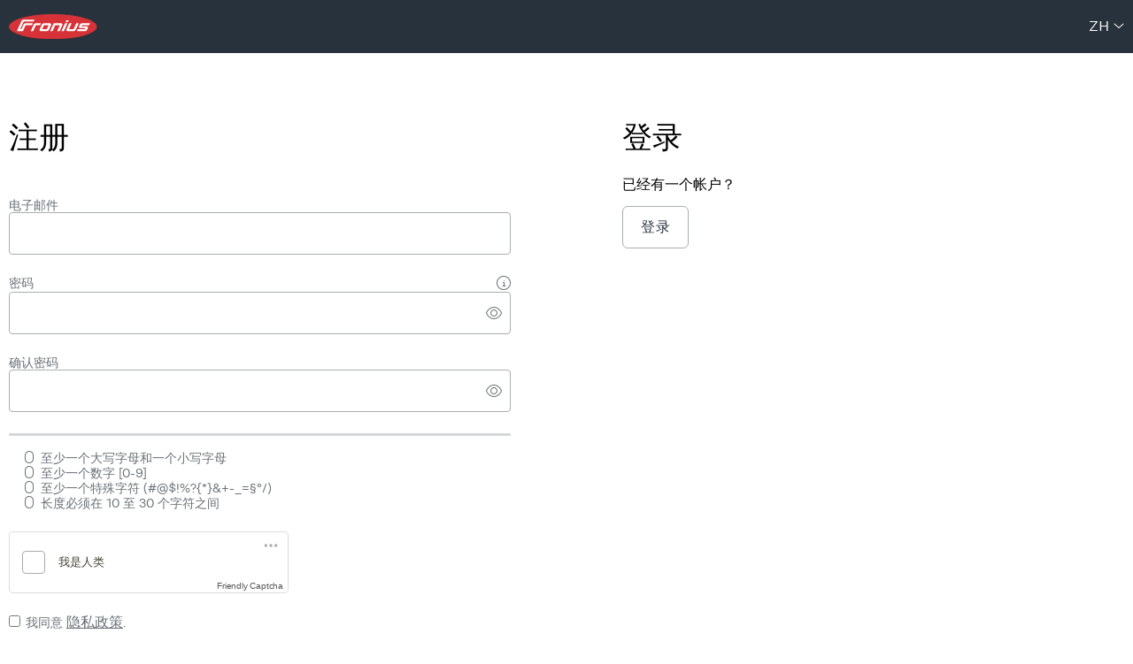

--- FILE ---
content_type: text/html;charset=UTF-8
request_url: https://login.fronius.com/accountrecoveryendpoint/register.do?callback=https%3A%2F%2Flogin.fronius.com%3A443%2Fauthenticationendpoint%2Flogin.do%3FRelayState%3DQ0aBJg4rYbYAkC3dZ2lVbnNB%26commonAuthCallerPath%3D%252Fsamlsso%26forceAuth%3Dfalse%26passiveAuth%3Dfalse%26tenantDomain%3Dcarbon.super%26sessionDataKey%3Dafcc031d-0ea8-4c76-9963-e80527097045%26relyingParty%3Dhttp%253A%252F%252Fcss.fronius.com%26type%3Dsamlsso%26sp%3DCSS%26isSaaSApp%3Dfalse%26authenticators%3DSAMLSSOAuthenticator%3AFronius%2520Login%3BCustomAuthenticatorLocalMain%3ALOCAL%3ALOCAL%26lang%3Dno&lang=zh
body_size: 8199
content:

































































<!doctype html>
<html lang="zh">
<head>
    <!-- header -->
    
































<meta http-equiv="X-UA-Compatible" content="IE=edge">
<meta charset="utf-8">
<meta name="viewport" content="width=device-width, initial-scale=1.0">

<title>登录或注册 Fronius
</title>

<link async="true" href="css/accountrecovery-header-fronius.min.css" rel="stylesheet">
<link async="true" href="css/icons-fronius.min.css" rel="stylesheet">
<link async="true" rel="icon" href="images/favicon.svg" type="image/x-icon"/>

<script src="js/accountrecovery-header-fronius.min.js"></script>
<script type="module" src="js/friendlycaptcha-site.min.js" async defer></script>
<script nomodule src="js/friendlycaptcha-site.compat.min.js" async defer></script>



<header>

    <div class="dark fronius-header">
        <div class="fronius-logo-1">
            <a href="http://www.fronius.com" class="img">
                <img class="logo" alt="Fronius International GmbH" src="libs/themes/default/assets/images/logo-fronius.svg">

            </a>
        </div>

        

        <div class="employee-lang">
            <div class="employee-lang_1">
                <ul>
                    
                </ul>

            </div>

            <div class="employee-lang_2">
                <ul class="language-dropdown">
                    <li>
                        <a id="selectedLang" class="dropbtn" href="#" data-toggle="dropdown" aria-haspopup="true" aria-expanded="false">zh
                        </a>
                        <div class="language-switcher-arrow-down">
                            <span class="fs-angle-down dropdown-toggle"></span>
                        </div>
                        <ul id="languages" class="dropdown-content">
                            
                            <li class="language-switcher">
                                <a class="language-switcher-link dropdown-item" role="tab"
                                   href='https://login.fronius.com:443/accountrecoveryendpoint/register.do?callback=https%3A%2F%2Flogin.fronius.com%3A443%2Fauthenticationendpoint%2Flogin.do%3FRelayState%3DQ0aBJg4rYbYAkC3dZ2lVbnNB%26commonAuthCallerPath%3D%252Fsamlsso%26forceAuth%3Dfalse%26passiveAuth%3Dfalse%26tenantDomain%3Dcarbon.super%26sessionDataKey%3Dafcc031d-0ea8-4c76-9963-e80527097045%26relyingParty%3Dhttp%253A%252F%252Fcss.fronius.com%26type%3Dsamlsso%26sp%3DCSS%26isSaaSApp%3Dfalse%26authenticators%3DSAMLSSOAuthenticator%3AFronius%2520Login%3BCustomAuthenticatorLocalMain%3ALOCAL%3ALOCAL%26lang%3Dno&amp;lang=bs'>
                                    Bosanski
                                </a>
                            </li>
                            
                            <li class="language-switcher">
                                <a class="language-switcher-link dropdown-item" role="tab"
                                   href='https://login.fronius.com:443/accountrecoveryendpoint/register.do?callback=https%3A%2F%2Flogin.fronius.com%3A443%2Fauthenticationendpoint%2Flogin.do%3FRelayState%3DQ0aBJg4rYbYAkC3dZ2lVbnNB%26commonAuthCallerPath%3D%252Fsamlsso%26forceAuth%3Dfalse%26passiveAuth%3Dfalse%26tenantDomain%3Dcarbon.super%26sessionDataKey%3Dafcc031d-0ea8-4c76-9963-e80527097045%26relyingParty%3Dhttp%253A%252F%252Fcss.fronius.com%26type%3Dsamlsso%26sp%3DCSS%26isSaaSApp%3Dfalse%26authenticators%3DSAMLSSOAuthenticator%3AFronius%2520Login%3BCustomAuthenticatorLocalMain%3ALOCAL%3ALOCAL%26lang%3Dno&amp;lang=da'>
                                    Dansk
                                </a>
                            </li>
                            
                            <li class="language-switcher">
                                <a class="language-switcher-link dropdown-item" role="tab"
                                   href='https://login.fronius.com:443/accountrecoveryendpoint/register.do?callback=https%3A%2F%2Flogin.fronius.com%3A443%2Fauthenticationendpoint%2Flogin.do%3FRelayState%3DQ0aBJg4rYbYAkC3dZ2lVbnNB%26commonAuthCallerPath%3D%252Fsamlsso%26forceAuth%3Dfalse%26passiveAuth%3Dfalse%26tenantDomain%3Dcarbon.super%26sessionDataKey%3Dafcc031d-0ea8-4c76-9963-e80527097045%26relyingParty%3Dhttp%253A%252F%252Fcss.fronius.com%26type%3Dsamlsso%26sp%3DCSS%26isSaaSApp%3Dfalse%26authenticators%3DSAMLSSOAuthenticator%3AFronius%2520Login%3BCustomAuthenticatorLocalMain%3ALOCAL%3ALOCAL%26lang%3Dno&amp;lang=de'>
                                    Deutsch
                                </a>
                            </li>
                            
                            <li class="language-switcher">
                                <a class="language-switcher-link dropdown-item" role="tab"
                                   href='https://login.fronius.com:443/accountrecoveryendpoint/register.do?callback=https%3A%2F%2Flogin.fronius.com%3A443%2Fauthenticationendpoint%2Flogin.do%3FRelayState%3DQ0aBJg4rYbYAkC3dZ2lVbnNB%26commonAuthCallerPath%3D%252Fsamlsso%26forceAuth%3Dfalse%26passiveAuth%3Dfalse%26tenantDomain%3Dcarbon.super%26sessionDataKey%3Dafcc031d-0ea8-4c76-9963-e80527097045%26relyingParty%3Dhttp%253A%252F%252Fcss.fronius.com%26type%3Dsamlsso%26sp%3DCSS%26isSaaSApp%3Dfalse%26authenticators%3DSAMLSSOAuthenticator%3AFronius%2520Login%3BCustomAuthenticatorLocalMain%3ALOCAL%3ALOCAL%26lang%3Dno&amp;lang=et'>
                                    Eesti keel
                                </a>
                            </li>
                            
                            <li class="language-switcher">
                                <a class="language-switcher-link dropdown-item" role="tab"
                                   href='https://login.fronius.com:443/accountrecoveryendpoint/register.do?callback=https%3A%2F%2Flogin.fronius.com%3A443%2Fauthenticationendpoint%2Flogin.do%3FRelayState%3DQ0aBJg4rYbYAkC3dZ2lVbnNB%26commonAuthCallerPath%3D%252Fsamlsso%26forceAuth%3Dfalse%26passiveAuth%3Dfalse%26tenantDomain%3Dcarbon.super%26sessionDataKey%3Dafcc031d-0ea8-4c76-9963-e80527097045%26relyingParty%3Dhttp%253A%252F%252Fcss.fronius.com%26type%3Dsamlsso%26sp%3DCSS%26isSaaSApp%3Dfalse%26authenticators%3DSAMLSSOAuthenticator%3AFronius%2520Login%3BCustomAuthenticatorLocalMain%3ALOCAL%3ALOCAL%26lang%3Dno&amp;lang=en'>
                                    English
                                </a>
                            </li>
                            
                            <li class="language-switcher">
                                <a class="language-switcher-link dropdown-item" role="tab"
                                   href='https://login.fronius.com:443/accountrecoveryendpoint/register.do?callback=https%3A%2F%2Flogin.fronius.com%3A443%2Fauthenticationendpoint%2Flogin.do%3FRelayState%3DQ0aBJg4rYbYAkC3dZ2lVbnNB%26commonAuthCallerPath%3D%252Fsamlsso%26forceAuth%3Dfalse%26passiveAuth%3Dfalse%26tenantDomain%3Dcarbon.super%26sessionDataKey%3Dafcc031d-0ea8-4c76-9963-e80527097045%26relyingParty%3Dhttp%253A%252F%252Fcss.fronius.com%26type%3Dsamlsso%26sp%3DCSS%26isSaaSApp%3Dfalse%26authenticators%3DSAMLSSOAuthenticator%3AFronius%2520Login%3BCustomAuthenticatorLocalMain%3ALOCAL%3ALOCAL%26lang%3Dno&amp;lang=es'>
                                    Español
                                </a>
                            </li>
                            
                            <li class="language-switcher">
                                <a class="language-switcher-link dropdown-item" role="tab"
                                   href='https://login.fronius.com:443/accountrecoveryendpoint/register.do?callback=https%3A%2F%2Flogin.fronius.com%3A443%2Fauthenticationendpoint%2Flogin.do%3FRelayState%3DQ0aBJg4rYbYAkC3dZ2lVbnNB%26commonAuthCallerPath%3D%252Fsamlsso%26forceAuth%3Dfalse%26passiveAuth%3Dfalse%26tenantDomain%3Dcarbon.super%26sessionDataKey%3Dafcc031d-0ea8-4c76-9963-e80527097045%26relyingParty%3Dhttp%253A%252F%252Fcss.fronius.com%26type%3Dsamlsso%26sp%3DCSS%26isSaaSApp%3Dfalse%26authenticators%3DSAMLSSOAuthenticator%3AFronius%2520Login%3BCustomAuthenticatorLocalMain%3ALOCAL%3ALOCAL%26lang%3Dno&amp;lang=fr'>
                                    Français
                                </a>
                            </li>
                            
                            <li class="language-switcher">
                                <a class="language-switcher-link dropdown-item" role="tab"
                                   href='https://login.fronius.com:443/accountrecoveryendpoint/register.do?callback=https%3A%2F%2Flogin.fronius.com%3A443%2Fauthenticationendpoint%2Flogin.do%3FRelayState%3DQ0aBJg4rYbYAkC3dZ2lVbnNB%26commonAuthCallerPath%3D%252Fsamlsso%26forceAuth%3Dfalse%26passiveAuth%3Dfalse%26tenantDomain%3Dcarbon.super%26sessionDataKey%3Dafcc031d-0ea8-4c76-9963-e80527097045%26relyingParty%3Dhttp%253A%252F%252Fcss.fronius.com%26type%3Dsamlsso%26sp%3DCSS%26isSaaSApp%3Dfalse%26authenticators%3DSAMLSSOAuthenticator%3AFronius%2520Login%3BCustomAuthenticatorLocalMain%3ALOCAL%3ALOCAL%26lang%3Dno&amp;lang=hr'>
                                    Hrvatski
                                </a>
                            </li>
                            
                            <li class="language-switcher">
                                <a class="language-switcher-link dropdown-item" role="tab"
                                   href='https://login.fronius.com:443/accountrecoveryendpoint/register.do?callback=https%3A%2F%2Flogin.fronius.com%3A443%2Fauthenticationendpoint%2Flogin.do%3FRelayState%3DQ0aBJg4rYbYAkC3dZ2lVbnNB%26commonAuthCallerPath%3D%252Fsamlsso%26forceAuth%3Dfalse%26passiveAuth%3Dfalse%26tenantDomain%3Dcarbon.super%26sessionDataKey%3Dafcc031d-0ea8-4c76-9963-e80527097045%26relyingParty%3Dhttp%253A%252F%252Fcss.fronius.com%26type%3Dsamlsso%26sp%3DCSS%26isSaaSApp%3Dfalse%26authenticators%3DSAMLSSOAuthenticator%3AFronius%2520Login%3BCustomAuthenticatorLocalMain%3ALOCAL%3ALOCAL%26lang%3Dno&amp;lang=it'>
                                    Italiano
                                </a>
                            </li>
                            
                            <li class="language-switcher">
                                <a class="language-switcher-link dropdown-item" role="tab"
                                   href='https://login.fronius.com:443/accountrecoveryendpoint/register.do?callback=https%3A%2F%2Flogin.fronius.com%3A443%2Fauthenticationendpoint%2Flogin.do%3FRelayState%3DQ0aBJg4rYbYAkC3dZ2lVbnNB%26commonAuthCallerPath%3D%252Fsamlsso%26forceAuth%3Dfalse%26passiveAuth%3Dfalse%26tenantDomain%3Dcarbon.super%26sessionDataKey%3Dafcc031d-0ea8-4c76-9963-e80527097045%26relyingParty%3Dhttp%253A%252F%252Fcss.fronius.com%26type%3Dsamlsso%26sp%3DCSS%26isSaaSApp%3Dfalse%26authenticators%3DSAMLSSOAuthenticator%3AFronius%2520Login%3BCustomAuthenticatorLocalMain%3ALOCAL%3ALOCAL%26lang%3Dno&amp;lang=lv'>
                                    Latvių
                                </a>
                            </li>
                            
                            <li class="language-switcher">
                                <a class="language-switcher-link dropdown-item" role="tab"
                                   href='https://login.fronius.com:443/accountrecoveryendpoint/register.do?callback=https%3A%2F%2Flogin.fronius.com%3A443%2Fauthenticationendpoint%2Flogin.do%3FRelayState%3DQ0aBJg4rYbYAkC3dZ2lVbnNB%26commonAuthCallerPath%3D%252Fsamlsso%26forceAuth%3Dfalse%26passiveAuth%3Dfalse%26tenantDomain%3Dcarbon.super%26sessionDataKey%3Dafcc031d-0ea8-4c76-9963-e80527097045%26relyingParty%3Dhttp%253A%252F%252Fcss.fronius.com%26type%3Dsamlsso%26sp%3DCSS%26isSaaSApp%3Dfalse%26authenticators%3DSAMLSSOAuthenticator%3AFronius%2520Login%3BCustomAuthenticatorLocalMain%3ALOCAL%3ALOCAL%26lang%3Dno&amp;lang=lt'>
                                    Lietuviešu
                                </a>
                            </li>
                            
                            <li class="language-switcher">
                                <a class="language-switcher-link dropdown-item" role="tab"
                                   href='https://login.fronius.com:443/accountrecoveryendpoint/register.do?callback=https%3A%2F%2Flogin.fronius.com%3A443%2Fauthenticationendpoint%2Flogin.do%3FRelayState%3DQ0aBJg4rYbYAkC3dZ2lVbnNB%26commonAuthCallerPath%3D%252Fsamlsso%26forceAuth%3Dfalse%26passiveAuth%3Dfalse%26tenantDomain%3Dcarbon.super%26sessionDataKey%3Dafcc031d-0ea8-4c76-9963-e80527097045%26relyingParty%3Dhttp%253A%252F%252Fcss.fronius.com%26type%3Dsamlsso%26sp%3DCSS%26isSaaSApp%3Dfalse%26authenticators%3DSAMLSSOAuthenticator%3AFronius%2520Login%3BCustomAuthenticatorLocalMain%3ALOCAL%3ALOCAL%26lang%3Dno&amp;lang=hu'>
                                    Magyar
                                </a>
                            </li>
                            
                            <li class="language-switcher">
                                <a class="language-switcher-link dropdown-item" role="tab"
                                   href='https://login.fronius.com:443/accountrecoveryendpoint/register.do?callback=https%3A%2F%2Flogin.fronius.com%3A443%2Fauthenticationendpoint%2Flogin.do%3FRelayState%3DQ0aBJg4rYbYAkC3dZ2lVbnNB%26commonAuthCallerPath%3D%252Fsamlsso%26forceAuth%3Dfalse%26passiveAuth%3Dfalse%26tenantDomain%3Dcarbon.super%26sessionDataKey%3Dafcc031d-0ea8-4c76-9963-e80527097045%26relyingParty%3Dhttp%253A%252F%252Fcss.fronius.com%26type%3Dsamlsso%26sp%3DCSS%26isSaaSApp%3Dfalse%26authenticators%3DSAMLSSOAuthenticator%3AFronius%2520Login%3BCustomAuthenticatorLocalMain%3ALOCAL%3ALOCAL%26lang%3Dno&amp;lang=nl'>
                                    Nederlands
                                </a>
                            </li>
                            
                            <li class="language-switcher">
                                <a class="language-switcher-link dropdown-item" role="tab"
                                   href='https://login.fronius.com:443/accountrecoveryendpoint/register.do?callback=https%3A%2F%2Flogin.fronius.com%3A443%2Fauthenticationendpoint%2Flogin.do%3FRelayState%3DQ0aBJg4rYbYAkC3dZ2lVbnNB%26commonAuthCallerPath%3D%252Fsamlsso%26forceAuth%3Dfalse%26passiveAuth%3Dfalse%26tenantDomain%3Dcarbon.super%26sessionDataKey%3Dafcc031d-0ea8-4c76-9963-e80527097045%26relyingParty%3Dhttp%253A%252F%252Fcss.fronius.com%26type%3Dsamlsso%26sp%3DCSS%26isSaaSApp%3Dfalse%26authenticators%3DSAMLSSOAuthenticator%3AFronius%2520Login%3BCustomAuthenticatorLocalMain%3ALOCAL%3ALOCAL%26lang%3Dno&amp;lang=no'>
                                    Norsk
                                </a>
                            </li>
                            
                            <li class="language-switcher">
                                <a class="language-switcher-link dropdown-item" role="tab"
                                   href='https://login.fronius.com:443/accountrecoveryendpoint/register.do?callback=https%3A%2F%2Flogin.fronius.com%3A443%2Fauthenticationendpoint%2Flogin.do%3FRelayState%3DQ0aBJg4rYbYAkC3dZ2lVbnNB%26commonAuthCallerPath%3D%252Fsamlsso%26forceAuth%3Dfalse%26passiveAuth%3Dfalse%26tenantDomain%3Dcarbon.super%26sessionDataKey%3Dafcc031d-0ea8-4c76-9963-e80527097045%26relyingParty%3Dhttp%253A%252F%252Fcss.fronius.com%26type%3Dsamlsso%26sp%3DCSS%26isSaaSApp%3Dfalse%26authenticators%3DSAMLSSOAuthenticator%3AFronius%2520Login%3BCustomAuthenticatorLocalMain%3ALOCAL%3ALOCAL%26lang%3Dno&amp;lang=pl'>
                                    Polski
                                </a>
                            </li>
                            
                            <li class="language-switcher">
                                <a class="language-switcher-link dropdown-item" role="tab"
                                   href='https://login.fronius.com:443/accountrecoveryendpoint/register.do?callback=https%3A%2F%2Flogin.fronius.com%3A443%2Fauthenticationendpoint%2Flogin.do%3FRelayState%3DQ0aBJg4rYbYAkC3dZ2lVbnNB%26commonAuthCallerPath%3D%252Fsamlsso%26forceAuth%3Dfalse%26passiveAuth%3Dfalse%26tenantDomain%3Dcarbon.super%26sessionDataKey%3Dafcc031d-0ea8-4c76-9963-e80527097045%26relyingParty%3Dhttp%253A%252F%252Fcss.fronius.com%26type%3Dsamlsso%26sp%3DCSS%26isSaaSApp%3Dfalse%26authenticators%3DSAMLSSOAuthenticator%3AFronius%2520Login%3BCustomAuthenticatorLocalMain%3ALOCAL%3ALOCAL%26lang%3Dno&amp;lang=pt'>
                                    Português
                                </a>
                            </li>
                            
                            <li class="language-switcher">
                                <a class="language-switcher-link dropdown-item" role="tab"
                                   href='https://login.fronius.com:443/accountrecoveryendpoint/register.do?callback=https%3A%2F%2Flogin.fronius.com%3A443%2Fauthenticationendpoint%2Flogin.do%3FRelayState%3DQ0aBJg4rYbYAkC3dZ2lVbnNB%26commonAuthCallerPath%3D%252Fsamlsso%26forceAuth%3Dfalse%26passiveAuth%3Dfalse%26tenantDomain%3Dcarbon.super%26sessionDataKey%3Dafcc031d-0ea8-4c76-9963-e80527097045%26relyingParty%3Dhttp%253A%252F%252Fcss.fronius.com%26type%3Dsamlsso%26sp%3DCSS%26isSaaSApp%3Dfalse%26authenticators%3DSAMLSSOAuthenticator%3AFronius%2520Login%3BCustomAuthenticatorLocalMain%3ALOCAL%3ALOCAL%26lang%3Dno&amp;lang=ro'>
                                    Română
                                </a>
                            </li>
                            
                            <li class="language-switcher">
                                <a class="language-switcher-link dropdown-item" role="tab"
                                   href='https://login.fronius.com:443/accountrecoveryendpoint/register.do?callback=https%3A%2F%2Flogin.fronius.com%3A443%2Fauthenticationendpoint%2Flogin.do%3FRelayState%3DQ0aBJg4rYbYAkC3dZ2lVbnNB%26commonAuthCallerPath%3D%252Fsamlsso%26forceAuth%3Dfalse%26passiveAuth%3Dfalse%26tenantDomain%3Dcarbon.super%26sessionDataKey%3Dafcc031d-0ea8-4c76-9963-e80527097045%26relyingParty%3Dhttp%253A%252F%252Fcss.fronius.com%26type%3Dsamlsso%26sp%3DCSS%26isSaaSApp%3Dfalse%26authenticators%3DSAMLSSOAuthenticator%3AFronius%2520Login%3BCustomAuthenticatorLocalMain%3ALOCAL%3ALOCAL%26lang%3Dno&amp;lang=sk'>
                                    Slovenský
                                </a>
                            </li>
                            
                            <li class="language-switcher">
                                <a class="language-switcher-link dropdown-item" role="tab"
                                   href='https://login.fronius.com:443/accountrecoveryendpoint/register.do?callback=https%3A%2F%2Flogin.fronius.com%3A443%2Fauthenticationendpoint%2Flogin.do%3FRelayState%3DQ0aBJg4rYbYAkC3dZ2lVbnNB%26commonAuthCallerPath%3D%252Fsamlsso%26forceAuth%3Dfalse%26passiveAuth%3Dfalse%26tenantDomain%3Dcarbon.super%26sessionDataKey%3Dafcc031d-0ea8-4c76-9963-e80527097045%26relyingParty%3Dhttp%253A%252F%252Fcss.fronius.com%26type%3Dsamlsso%26sp%3DCSS%26isSaaSApp%3Dfalse%26authenticators%3DSAMLSSOAuthenticator%3AFronius%2520Login%3BCustomAuthenticatorLocalMain%3ALOCAL%3ALOCAL%26lang%3Dno&amp;lang=sl'>
                                    Slovenščina
                                </a>
                            </li>
                            
                            <li class="language-switcher">
                                <a class="language-switcher-link dropdown-item" role="tab"
                                   href='https://login.fronius.com:443/accountrecoveryendpoint/register.do?callback=https%3A%2F%2Flogin.fronius.com%3A443%2Fauthenticationendpoint%2Flogin.do%3FRelayState%3DQ0aBJg4rYbYAkC3dZ2lVbnNB%26commonAuthCallerPath%3D%252Fsamlsso%26forceAuth%3Dfalse%26passiveAuth%3Dfalse%26tenantDomain%3Dcarbon.super%26sessionDataKey%3Dafcc031d-0ea8-4c76-9963-e80527097045%26relyingParty%3Dhttp%253A%252F%252Fcss.fronius.com%26type%3Dsamlsso%26sp%3DCSS%26isSaaSApp%3Dfalse%26authenticators%3DSAMLSSOAuthenticator%3AFronius%2520Login%3BCustomAuthenticatorLocalMain%3ALOCAL%3ALOCAL%26lang%3Dno&amp;lang=fi'>
                                    Suomi
                                </a>
                            </li>
                            
                            <li class="language-switcher">
                                <a class="language-switcher-link dropdown-item" role="tab"
                                   href='https://login.fronius.com:443/accountrecoveryendpoint/register.do?callback=https%3A%2F%2Flogin.fronius.com%3A443%2Fauthenticationendpoint%2Flogin.do%3FRelayState%3DQ0aBJg4rYbYAkC3dZ2lVbnNB%26commonAuthCallerPath%3D%252Fsamlsso%26forceAuth%3Dfalse%26passiveAuth%3Dfalse%26tenantDomain%3Dcarbon.super%26sessionDataKey%3Dafcc031d-0ea8-4c76-9963-e80527097045%26relyingParty%3Dhttp%253A%252F%252Fcss.fronius.com%26type%3Dsamlsso%26sp%3DCSS%26isSaaSApp%3Dfalse%26authenticators%3DSAMLSSOAuthenticator%3AFronius%2520Login%3BCustomAuthenticatorLocalMain%3ALOCAL%3ALOCAL%26lang%3Dno&amp;lang=sv'>
                                    Svenska
                                </a>
                            </li>
                            
                            <li class="language-switcher">
                                <a class="language-switcher-link dropdown-item" role="tab"
                                   href='https://login.fronius.com:443/accountrecoveryendpoint/register.do?callback=https%3A%2F%2Flogin.fronius.com%3A443%2Fauthenticationendpoint%2Flogin.do%3FRelayState%3DQ0aBJg4rYbYAkC3dZ2lVbnNB%26commonAuthCallerPath%3D%252Fsamlsso%26forceAuth%3Dfalse%26passiveAuth%3Dfalse%26tenantDomain%3Dcarbon.super%26sessionDataKey%3Dafcc031d-0ea8-4c76-9963-e80527097045%26relyingParty%3Dhttp%253A%252F%252Fcss.fronius.com%26type%3Dsamlsso%26sp%3DCSS%26isSaaSApp%3Dfalse%26authenticators%3DSAMLSSOAuthenticator%3AFronius%2520Login%3BCustomAuthenticatorLocalMain%3ALOCAL%3ALOCAL%26lang%3Dno&amp;lang=vi'>
                                    Tiếng Việt
                                </a>
                            </li>
                            
                            <li class="language-switcher">
                                <a class="language-switcher-link dropdown-item" role="tab"
                                   href='https://login.fronius.com:443/accountrecoveryendpoint/register.do?callback=https%3A%2F%2Flogin.fronius.com%3A443%2Fauthenticationendpoint%2Flogin.do%3FRelayState%3DQ0aBJg4rYbYAkC3dZ2lVbnNB%26commonAuthCallerPath%3D%252Fsamlsso%26forceAuth%3Dfalse%26passiveAuth%3Dfalse%26tenantDomain%3Dcarbon.super%26sessionDataKey%3Dafcc031d-0ea8-4c76-9963-e80527097045%26relyingParty%3Dhttp%253A%252F%252Fcss.fronius.com%26type%3Dsamlsso%26sp%3DCSS%26isSaaSApp%3Dfalse%26authenticators%3DSAMLSSOAuthenticator%3AFronius%2520Login%3BCustomAuthenticatorLocalMain%3ALOCAL%3ALOCAL%26lang%3Dno&amp;lang=tr'>
                                    Türkçe
                                </a>
                            </li>
                            
                            <li class="language-switcher">
                                <a class="language-switcher-link dropdown-item" role="tab"
                                   href='https://login.fronius.com:443/accountrecoveryendpoint/register.do?callback=https%3A%2F%2Flogin.fronius.com%3A443%2Fauthenticationendpoint%2Flogin.do%3FRelayState%3DQ0aBJg4rYbYAkC3dZ2lVbnNB%26commonAuthCallerPath%3D%252Fsamlsso%26forceAuth%3Dfalse%26passiveAuth%3Dfalse%26tenantDomain%3Dcarbon.super%26sessionDataKey%3Dafcc031d-0ea8-4c76-9963-e80527097045%26relyingParty%3Dhttp%253A%252F%252Fcss.fronius.com%26type%3Dsamlsso%26sp%3DCSS%26isSaaSApp%3Dfalse%26authenticators%3DSAMLSSOAuthenticator%3AFronius%2520Login%3BCustomAuthenticatorLocalMain%3ALOCAL%3ALOCAL%26lang%3Dno&amp;lang=cs'>
                                    Čeština
                                </a>
                            </li>
                            
                            <li class="language-switcher">
                                <a class="language-switcher-link dropdown-item" role="tab"
                                   href='https://login.fronius.com:443/accountrecoveryendpoint/register.do?callback=https%3A%2F%2Flogin.fronius.com%3A443%2Fauthenticationendpoint%2Flogin.do%3FRelayState%3DQ0aBJg4rYbYAkC3dZ2lVbnNB%26commonAuthCallerPath%3D%252Fsamlsso%26forceAuth%3Dfalse%26passiveAuth%3Dfalse%26tenantDomain%3Dcarbon.super%26sessionDataKey%3Dafcc031d-0ea8-4c76-9963-e80527097045%26relyingParty%3Dhttp%253A%252F%252Fcss.fronius.com%26type%3Dsamlsso%26sp%3DCSS%26isSaaSApp%3Dfalse%26authenticators%3DSAMLSSOAuthenticator%3AFronius%2520Login%3BCustomAuthenticatorLocalMain%3ALOCAL%3ALOCAL%26lang%3Dno&amp;lang=el'>
                                    Ελληνικά
                                </a>
                            </li>
                            
                            <li class="language-switcher">
                                <a class="language-switcher-link dropdown-item" role="tab"
                                   href='https://login.fronius.com:443/accountrecoveryendpoint/register.do?callback=https%3A%2F%2Flogin.fronius.com%3A443%2Fauthenticationendpoint%2Flogin.do%3FRelayState%3DQ0aBJg4rYbYAkC3dZ2lVbnNB%26commonAuthCallerPath%3D%252Fsamlsso%26forceAuth%3Dfalse%26passiveAuth%3Dfalse%26tenantDomain%3Dcarbon.super%26sessionDataKey%3Dafcc031d-0ea8-4c76-9963-e80527097045%26relyingParty%3Dhttp%253A%252F%252Fcss.fronius.com%26type%3Dsamlsso%26sp%3DCSS%26isSaaSApp%3Dfalse%26authenticators%3DSAMLSSOAuthenticator%3AFronius%2520Login%3BCustomAuthenticatorLocalMain%3ALOCAL%3ALOCAL%26lang%3Dno&amp;lang=ru'>
                                    Русский
                                </a>
                            </li>
                            
                            <li class="language-switcher">
                                <a class="language-switcher-link dropdown-item" role="tab"
                                   href='https://login.fronius.com:443/accountrecoveryendpoint/register.do?callback=https%3A%2F%2Flogin.fronius.com%3A443%2Fauthenticationendpoint%2Flogin.do%3FRelayState%3DQ0aBJg4rYbYAkC3dZ2lVbnNB%26commonAuthCallerPath%3D%252Fsamlsso%26forceAuth%3Dfalse%26passiveAuth%3Dfalse%26tenantDomain%3Dcarbon.super%26sessionDataKey%3Dafcc031d-0ea8-4c76-9963-e80527097045%26relyingParty%3Dhttp%253A%252F%252Fcss.fronius.com%26type%3Dsamlsso%26sp%3DCSS%26isSaaSApp%3Dfalse%26authenticators%3DSAMLSSOAuthenticator%3AFronius%2520Login%3BCustomAuthenticatorLocalMain%3ALOCAL%3ALOCAL%26lang%3Dno&amp;lang=sr'>
                                    Српски
                                </a>
                            </li>
                            
                            <li class="language-switcher">
                                <a class="language-switcher-link dropdown-item" role="tab"
                                   href='https://login.fronius.com:443/accountrecoveryendpoint/register.do?callback=https%3A%2F%2Flogin.fronius.com%3A443%2Fauthenticationendpoint%2Flogin.do%3FRelayState%3DQ0aBJg4rYbYAkC3dZ2lVbnNB%26commonAuthCallerPath%3D%252Fsamlsso%26forceAuth%3Dfalse%26passiveAuth%3Dfalse%26tenantDomain%3Dcarbon.super%26sessionDataKey%3Dafcc031d-0ea8-4c76-9963-e80527097045%26relyingParty%3Dhttp%253A%252F%252Fcss.fronius.com%26type%3Dsamlsso%26sp%3DCSS%26isSaaSApp%3Dfalse%26authenticators%3DSAMLSSOAuthenticator%3AFronius%2520Login%3BCustomAuthenticatorLocalMain%3ALOCAL%3ALOCAL%26lang%3Dno&amp;lang=bg'>
                                    български
                                </a>
                            </li>
                            
                            <li class="language-switcher">
                                <a class="language-switcher-link dropdown-item" role="tab"
                                   href='https://login.fronius.com:443/accountrecoveryendpoint/register.do?callback=https%3A%2F%2Flogin.fronius.com%3A443%2Fauthenticationendpoint%2Flogin.do%3FRelayState%3DQ0aBJg4rYbYAkC3dZ2lVbnNB%26commonAuthCallerPath%3D%252Fsamlsso%26forceAuth%3Dfalse%26passiveAuth%3Dfalse%26tenantDomain%3Dcarbon.super%26sessionDataKey%3Dafcc031d-0ea8-4c76-9963-e80527097045%26relyingParty%3Dhttp%253A%252F%252Fcss.fronius.com%26type%3Dsamlsso%26sp%3DCSS%26isSaaSApp%3Dfalse%26authenticators%3DSAMLSSOAuthenticator%3AFronius%2520Login%3BCustomAuthenticatorLocalMain%3ALOCAL%3ALOCAL%26lang%3Dno&amp;lang=uk'>
                                    українська
                                </a>
                            </li>
                            
                            <li class="language-switcher">
                                <a class="language-switcher-link dropdown-item" role="tab"
                                   href='https://login.fronius.com:443/accountrecoveryendpoint/register.do?callback=https%3A%2F%2Flogin.fronius.com%3A443%2Fauthenticationendpoint%2Flogin.do%3FRelayState%3DQ0aBJg4rYbYAkC3dZ2lVbnNB%26commonAuthCallerPath%3D%252Fsamlsso%26forceAuth%3Dfalse%26passiveAuth%3Dfalse%26tenantDomain%3Dcarbon.super%26sessionDataKey%3Dafcc031d-0ea8-4c76-9963-e80527097045%26relyingParty%3Dhttp%253A%252F%252Fcss.fronius.com%26type%3Dsamlsso%26sp%3DCSS%26isSaaSApp%3Dfalse%26authenticators%3DSAMLSSOAuthenticator%3AFronius%2520Login%3BCustomAuthenticatorLocalMain%3ALOCAL%3ALOCAL%26lang%3Dno&amp;lang=he'>
                                    עִברִית
                                </a>
                            </li>
                            
                            <li class="language-switcher">
                                <a class="language-switcher-link dropdown-item" role="tab"
                                   href='https://login.fronius.com:443/accountrecoveryendpoint/register.do?callback=https%3A%2F%2Flogin.fronius.com%3A443%2Fauthenticationendpoint%2Flogin.do%3FRelayState%3DQ0aBJg4rYbYAkC3dZ2lVbnNB%26commonAuthCallerPath%3D%252Fsamlsso%26forceAuth%3Dfalse%26passiveAuth%3Dfalse%26tenantDomain%3Dcarbon.super%26sessionDataKey%3Dafcc031d-0ea8-4c76-9963-e80527097045%26relyingParty%3Dhttp%253A%252F%252Fcss.fronius.com%26type%3Dsamlsso%26sp%3DCSS%26isSaaSApp%3Dfalse%26authenticators%3DSAMLSSOAuthenticator%3AFronius%2520Login%3BCustomAuthenticatorLocalMain%3ALOCAL%3ALOCAL%26lang%3Dno&amp;lang=ar'>
                                    عربي
                                </a>
                            </li>
                            
                            <li class="language-switcher">
                                <a class="language-switcher-link dropdown-item" role="tab"
                                   href='https://login.fronius.com:443/accountrecoveryendpoint/register.do?callback=https%3A%2F%2Flogin.fronius.com%3A443%2Fauthenticationendpoint%2Flogin.do%3FRelayState%3DQ0aBJg4rYbYAkC3dZ2lVbnNB%26commonAuthCallerPath%3D%252Fsamlsso%26forceAuth%3Dfalse%26passiveAuth%3Dfalse%26tenantDomain%3Dcarbon.super%26sessionDataKey%3Dafcc031d-0ea8-4c76-9963-e80527097045%26relyingParty%3Dhttp%253A%252F%252Fcss.fronius.com%26type%3Dsamlsso%26sp%3DCSS%26isSaaSApp%3Dfalse%26authenticators%3DSAMLSSOAuthenticator%3AFronius%2520Login%3BCustomAuthenticatorLocalMain%3ALOCAL%3ALOCAL%26lang%3Dno&amp;lang=hi'>
                                    हिंदू
                                </a>
                            </li>
                            
                            <li class="language-switcher">
                                <a class="language-switcher-link dropdown-item" role="tab"
                                   href='https://login.fronius.com:443/accountrecoveryendpoint/register.do?callback=https%3A%2F%2Flogin.fronius.com%3A443%2Fauthenticationendpoint%2Flogin.do%3FRelayState%3DQ0aBJg4rYbYAkC3dZ2lVbnNB%26commonAuthCallerPath%3D%252Fsamlsso%26forceAuth%3Dfalse%26passiveAuth%3Dfalse%26tenantDomain%3Dcarbon.super%26sessionDataKey%3Dafcc031d-0ea8-4c76-9963-e80527097045%26relyingParty%3Dhttp%253A%252F%252Fcss.fronius.com%26type%3Dsamlsso%26sp%3DCSS%26isSaaSApp%3Dfalse%26authenticators%3DSAMLSSOAuthenticator%3AFronius%2520Login%3BCustomAuthenticatorLocalMain%3ALOCAL%3ALOCAL%26lang%3Dno&amp;lang=th'>
                                    แบบไทย
                                </a>
                            </li>
                            
                            <li class="language-switcher">
                                <a class="language-switcher-link dropdown-item" role="tab"
                                   href='https://login.fronius.com:443/accountrecoveryendpoint/register.do?callback=https%3A%2F%2Flogin.fronius.com%3A443%2Fauthenticationendpoint%2Flogin.do%3FRelayState%3DQ0aBJg4rYbYAkC3dZ2lVbnNB%26commonAuthCallerPath%3D%252Fsamlsso%26forceAuth%3Dfalse%26passiveAuth%3Dfalse%26tenantDomain%3Dcarbon.super%26sessionDataKey%3Dafcc031d-0ea8-4c76-9963-e80527097045%26relyingParty%3Dhttp%253A%252F%252Fcss.fronius.com%26type%3Dsamlsso%26sp%3DCSS%26isSaaSApp%3Dfalse%26authenticators%3DSAMLSSOAuthenticator%3AFronius%2520Login%3BCustomAuthenticatorLocalMain%3ALOCAL%3ALOCAL%26lang%3Dno&amp;lang=zh'>
                                    中国人
                                </a>
                            </li>
                            
                            <li class="language-switcher">
                                <a class="language-switcher-link dropdown-item" role="tab"
                                   href='https://login.fronius.com:443/accountrecoveryendpoint/register.do?callback=https%3A%2F%2Flogin.fronius.com%3A443%2Fauthenticationendpoint%2Flogin.do%3FRelayState%3DQ0aBJg4rYbYAkC3dZ2lVbnNB%26commonAuthCallerPath%3D%252Fsamlsso%26forceAuth%3Dfalse%26passiveAuth%3Dfalse%26tenantDomain%3Dcarbon.super%26sessionDataKey%3Dafcc031d-0ea8-4c76-9963-e80527097045%26relyingParty%3Dhttp%253A%252F%252Fcss.fronius.com%26type%3Dsamlsso%26sp%3DCSS%26isSaaSApp%3Dfalse%26authenticators%3DSAMLSSOAuthenticator%3AFronius%2520Login%3BCustomAuthenticatorLocalMain%3ALOCAL%3ALOCAL%26lang%3Dno&amp;lang=ja'>
                                    日本
                                </a>
                            </li>
                            
                            <li class="language-switcher">
                                <a class="language-switcher-link dropdown-item" role="tab"
                                   href='https://login.fronius.com:443/accountrecoveryendpoint/register.do?callback=https%3A%2F%2Flogin.fronius.com%3A443%2Fauthenticationendpoint%2Flogin.do%3FRelayState%3DQ0aBJg4rYbYAkC3dZ2lVbnNB%26commonAuthCallerPath%3D%252Fsamlsso%26forceAuth%3Dfalse%26passiveAuth%3Dfalse%26tenantDomain%3Dcarbon.super%26sessionDataKey%3Dafcc031d-0ea8-4c76-9963-e80527097045%26relyingParty%3Dhttp%253A%252F%252Fcss.fronius.com%26type%3Dsamlsso%26sp%3DCSS%26isSaaSApp%3Dfalse%26authenticators%3DSAMLSSOAuthenticator%3AFronius%2520Login%3BCustomAuthenticatorLocalMain%3ALOCAL%3ALOCAL%26lang%3Dno&amp;lang=ko'>
                                    한국인
                                </a>
                            </li>
                            
                        </ul>
                    </li>
                </ul>
            </div>
        </div>

    </div>

    <noscript style="font-size: 32px; color: #842029; font-weight: bolder"> 启用 JavaScript 以使用此应用程序。</noscript>
    <div id="navPages" class="fronius-header aligned-content-navigation navigation-bar">

        
        <div class="head-highlight "
             style="display:none">
            <span class="header-item-mobile" href="#">1
            </span>.
            <span class="header-item" href="#">register
            </span>
        </div>
        
        
    </div>
</header>

<style>
    
</style>

</head>
<body class="loaded">

<div class="aligned-content-navigation">
    <!-- product-title -->
    





    <div class="visible card-container">
        <!-- content -->
        
            <form class="reset-input" action="processregistration.do" method="post" id="register">
                
                <div class="visible">
                    <h3>
                        注册
                    </h3>
                    <fieldset class="visible">
                        <div class="">
                            

                            <div class="alert alert-danger" id="error-msg" hidden="hidden">
                            </div>
                            <input id="isSaaSApp" name="isSaaSApp" type="hidden"
                                   value="false">
                            

                        </div>
                        <div class="ui divider hidden"></div>
                        <!-- validation -->
                        <div>
                            <div id="regFormError" class="alert alert-danger" style="display:none"></div>
                            <div id="regFormSuc" class="alert alert-danger" style="display:none"></div>
                            
                            <input type="hidden" name="callback" value="https://login.fronius.com:443/authenticationendpoint/login.do?RelayState=Q0aBJg4rYbYAkC3dZ2lVbnNB&amp;commonAuthCallerPath=%2Fsamlsso&amp;forceAuth=false&amp;passiveAuth=false&amp;tenantDomain=carbon.super&amp;sessionDataKey=afcc031d-0ea8-4c76-9963-e80527097045&amp;relyingParty=http%3A%2F%2Fcss.fronius.com&amp;type=samlsso&amp;sp=CSS&amp;isSaaSApp=false&amp;authenticators=SAMLSSOAuthenticator:Fronius%20Login;CustomAuthenticatorLocalMain:LOCAL:LOCAL&amp;lang=zh"/>
                            
                            
                            <div class=" required  input-container">
                                <span class="input-container_labels">
                                    <label  class="control-label"  for="standard">
                                        电子邮件
                                    </label>
                                </span>
                                <input type="text"
                                       name="http://wso2.org/claims/emailaddress"
                                       class="form-control"
                                       id="standard"
                                    
                                       pattern="[a-zA-Z0-9._+-]+@[a-zA-Z0-9.-]+\.[a-zA-Z]{2,30}"
                                    
                                    
                                       required
                                    
                                    >
                                <span id="standard-error-missing-value" class="err">请填写此字段。</span>
                                <span id="standard-error-pattern" class="err" style="display: none;">您的输入不被允许。</span>
                            </div>
                            
                            <div class="fields two">

                                <div class="required input-container">
                                    <span class="input-container_labels">
                                        <label class="control-label" for="password">
                                            密码
                                        </label>

                                        <span role="tooltip" data-placement="top" data-toggle="tooltip"
                                              title="密码长度为10-30个字符，包含一位数字[0-9]、一个小写字母[a-z]、一个大写字母[A-Z]和(@$!%?{*}&amp;+-_=§°/)之一">
                                            <span class="fs-circle-info"></span>
                                        </span>
                                    </span>
                                    <div class="password-input_container">
                                        <input id="password" name="password" type="password" class="form-control p-2 password-input" required maxlength="30"/>
                                        <span id="password1ShowHide" tabindex="0" role="button" class="fs-eye password-input_toggle"
                                              onclick="PasswordMgr.passwordShowToggle('password1ShowHide','password')"
                                        ></span>
                                    </div>
                                    <span id="password-error-missing-value" class="err">请填写此字段。</span>
                                    <span id="password-error-pattern" class="err">您的输入不被允许。</span>
                                    <span id="password-error-unsafechar" class="err">不允许使用以下字符：</span>
                                </div>

                                <div class="required input-container">
                                    <span class="input-container_labels">
                                        <label class="control-label" for="password2">
                                            确认密码
                                        </label>
                                    </span>
                                    <div class="password-input_container">
                                        <input id="password2" name="password2" type="password" class="form-control p-2 password-input" data-match="reg-password" required maxlength="30">
                                        <span id="password2ShowHide" class="fs-eye password-input_toggle" tabindex="0"
                                              onclick="PasswordMgr.passwordShowToggle('password2ShowHide','password2')"
                                        ></span>
                                    </div>
                                    <span id="password2-error-missing-value" class="err">请填写此字段。</span>
                                    <span id="password2-error-no-match" class="err">密码不匹配。 请再试一次。</span>
                                </div>
                                <div id="popover-password">
                                    <div class="password-strength-bar">
                                        <div class="password-strength-bar-placeholder"></div>
                                        <div id="password-strength" class="password-strength-bar-fill progress-bar-start"
                                             role="progressbar" aria-valuenow="40" aria-valuemin="0" aria-valuemax="100">
                                        </div>
                                    </div>
                                    <ul class="password-strength-list">
                                        <li class="">
                                            <p class="low-upper-case">
                                                <i class="fas fs-zero" aria-hidden="true"></i>
                                                &nbsp;至少一个大写字母和一个小写字母
                                            </p>
                                        </li>
                                        <li class="">
                                            <p class="one-number">
                                                <i class="fas fs-zero" aria-hidden="true"></i>
                                                &nbsp;至少一个数字 [0-9]
                                            </p>
                                        </li>
                                        <li class="">
                                            <p class="one-special-char">
                                                <i class="fas fs-zero" aria-hidden="true"></i>
                                                &nbsp;至少一个特殊字符 (#@$!%?{*}&amp;+-_=§°/)
                                            </p>
                                        </li>
                                        <li class="">
                                            <p class="eight-character">
                                                <i class="fas fs-zero" aria-hidden="true"></i>
                                                &nbsp;长度必须在 10 至 30 个字符之间
                                            </p>
                                        </li>
                                    </ul>
                                </div>
                            </div>

                        </div>
                        
                        
                        <div class="field">
                            
                            <div class="field input-container">
                                
                                <label for="frc-captcha-response" class="hidden" aria-hidden="true">aria-hidden="true"</label>
                                <div class="frc-captcha"
                                     data-sitekey="FCMGUJE4BR5P50ER"
                                     data-api-endpoint="eu"
                                     data-start="focus">
                                </div>
                                <span id="g-recaptcha-error-missing-value" class="err">请确认友好验证码</span>
                            </div>
                            

                            <div class="ui divider hidden"></div>
                            <div>
                                <!--Terms/Privacy Policy-->
                                <div class="required field termsCheckbox">
                                    <div class="ui">
                                        <span class="focus-checkbox">
                                            <input id="termsCheckbox" type="checkbox"/>
                                        </span>
                                        <label for="termsCheckbox">
                                            我同意 <a href="https://www.fronius.com/en/data-privacy-statement" rel="noopener noreferrer" target="policy-pane">隐私政策</a>.
                                        </label>

                                        <span id="termsCheckbox-error-missing-value" class="err">请确认隐私政策。</span>
                                    </div>
                                </div>
                                <!--End Terms/Privacy Policy-->
                            </div>
                            <div class="ui divider hidden"></div>

                            <div class="field">
                                <input id="isSelfRegistrationWithVerification" type="hidden" name="isSelfRegistrationWithVerification" value="true"/>
                                
                                <input id="tenantDomain" name="tenantDomain" type="hidden" value="carbon.super"/>
                                
                            </div>
                        </div>
                    </fieldset>
                </div>

                <input type="hidden" name="allParameters" type="text" value="callback=https%3A%2F%2Flogin.fronius.com%3A443%2Fauthenticationendpoint%2Flogin.do%3FRelayState%3DQ0aBJg4rYbYAkC3dZ2lVbnNB%26commonAuthCallerPath%3D%252Fsamlsso%26forceAuth%3Dfalse%26passiveAuth%3Dfalse%26tenantDomain%3Dcarbon.super%26sessionDataKey%3Dafcc031d-0ea8-4c76-9963-e80527097045%26relyingParty%3Dhttp%253A%252F%252Fcss.fronius.com%26type%3Dsamlsso%26sp%3DCSS%26isSaaSApp%3Dfalse%26authenticators%3DSAMLSSOAuthenticator%3AFronius%2520Login%3BCustomAuthenticatorLocalMain%3ALOCAL%3ALOCAL%26lang%3Dno&lang=zh"/>
                <input type="hidden" name="sessionDataKey" type="text" value="null"/>
                <p class="margin-top-light">
                    <button id="registrationSubmit"
                            class="btn-fro btn-fro-primary btn-fro-medium keypress-btn"
                            type="button">
                        现在注册
                    </button>
                </p>
            </form>

    </div>
    
    <div class="visible card-container a-inline-flex">
        <div class="visible">
            <h3>登录
            </h3>
            <p class="margin-top-light">已经有一个帐户？
            </p>
            <a class="btn-fro btn-fro-secondary btn-fro-medium margin-top-light"
               href="https://login.fronius.com:443/authenticationendpoint/login.do?RelayState=Q0aBJg4rYbYAkC3dZ2lVbnNB&amp;commonAuthCallerPath=%2Fsamlsso&amp;forceAuth=false&amp;passiveAuth=false&amp;tenantDomain=carbon.super&amp;sessionDataKey=afcc031d-0ea8-4c76-9963-e80527097045&amp;relyingParty=http%3A%2F%2Fcss.fronius.com&amp;type=samlsso&amp;sp=CSS&amp;isSaaSApp=false&amp;authenticators=SAMLSSOAuthenticator:Fronius%20Login;CustomAuthenticatorLocalMain:LOCAL:LOCAL&amp;lang=zh"
               id="signInLink">
                登录
            </a>
        </div>

        
    </div>

</div>

<!-- /content/body -->


<!-- footer -->


<script src="js/semantic-fronius.min.js"></script>






















<footer class="">
    <div class="footer-div">
        <div>
            <p class="m-12">
                © 2026  Fronius International GmbH
            </p>
        </div>
        <div class="footer-elements center">
            <div>
                <a rel="noopener noreferrer" href=mailto:support@fronius.com>
                    支持
                </a>
            </div>
            <div>|</div>
            <div>
                <a rel="noopener noreferrer" href=https://www.fronius.com/en/imprint>
                    印记
                </a>
            </div>
            <div>|</div>
            <div>
                <a rel="noopener noreferrer" href=https://www.fronius.com/en/data-privacy-statement>
                    数据隐私声明
                </a>
            </div>
            <div>|</div>
            <div>
                <a rel="noopener noreferrer" href=https://customerselfservice.fronius.com/en/CookiePolicy>
                    Cookie 政策
                </a>
            </div>
        </div>
        <div class="footer-elements">
            <div>
                <a rel="noopener noreferrer" href=https://www.facebook.com/fronius.int>
                    <span class="fs-facebook-f" aria-hidden="true"></span>
                    <span class="sr-only">Fronius Facebook</span>
                </a>
            </div>
            <div>
                <a rel="noopener noreferrer" href=https://www.instagram.com/froniusinternational>
                    <span class="fs-instagram" aria-hidden="true"></span>
                    <span class="sr-only">Fronius Instagram</span>
                </a>
            </div>
            <div>
                <a rel="noopener noreferrer" href=https://www.linkedin.com/company/froniusinternational>
                    <span class="fs-linkedin-in" aria-hidden="true"></span>
                    <span class="sr-only">Fronius LinkedIn</span>
                </a>
            </div>
            <div>
                <a rel="noopener noreferrer" href=https://www.youtube.com/user/FroniusInternational>
                    <span class="fs-youtube" aria-hidden="true"></span>
                    <span class="sr-only">Fronius YouTube</span>
                </a>
            </div>
        </div>
    </div>
</footer>



<script type='text/javascript'>

    // add Google Tag Manager if environment variable is defined
    

</script>


<script type="text/javascript" src="js/accountrecovery-1-fronius.min.js"></script>

<script type="text/javascript">

    function goBack() {
        window.history.back();
    }

    $(document).ready(function () {
        $('[data-toggle="tooltip"]').tooltip();

        $('[data-toggle="tooltip"]').on('touchstart', function (e) {
            e.preventDefault();
            $(this).tooltip('toggle');
        });

        $(document).on('touchstart', function (e) {
            if (!$(e.target).closest('[data-toggle="tooltip"]').length) {
                $('[data-toggle="tooltip"]').tooltip('hide');
            }
        });

        PasswordMgr.init("password", true);
        PasswordMgr.execute("密码不能为空。", "密码不匹配。 请再试一次。");
    });
    var registrationDataKey = "registrationData";
    var $registerForm = $("#register");

    // Reloads the page if the page is loaded by going back in history.
    // Fixes issues with Firefox.
    window.addEventListener("pageshow", function (event) {
        var historyTraversal = event.persisted ||
            (typeof window.performance != "undefined" &&
                window.performance.navigation.type === 2);

        if (historyTraversal) {
            if ($registerForm) {
                $registerForm.data("submitted", false);
            }
        }
    });

    $(document).ready(function () {
        

        var container;
        var allAttributes = [];
        var canSubmit;

        var agreementChk = $(".agreement-checkbox input");
        var registrationBtn = $("#registrationSubmit");
        const errorRequiredPrefix = "-error-missing-value";
        const errorPatternPrefix = "-error-pattern";

        if (agreementChk.length > 0) {
            registrationBtn.prop("disabled", true).addClass("disabled");
        }
        agreementChk.click(function () {
            if ($(this).is(":checked")) {
                registrationBtn.prop("disabled", false).removeClass("disabled");
            } else {
                registrationBtn.prop("disabled", true).addClass("disabled");
            }
        });
        selfRegister.processRegister(errorRequiredPrefix, true);

        function compareArrays(arr1, arr2) {
            return $(arr1).not(arr2).length == 0 && $(arr2).not(arr1).length == 0
        }

        String.prototype.replaceAll = function (str1, str2, ignore) {
            return this.replace(new RegExp(str1.replace(/([\/\,\!\\\^\$\{\}\[\]\(\)\.\*\+\?\|\<\>\-\&])/g, "\\$&"), (ignore ? "gi" : "g")), (typeof (str2) == "string") ? str2.replace(/\$/g, "$$$$") : str2);
        };

        Handlebars.registerHelper('grouped_each', function (every, context, options) {
            var out = "", subcontext = [], i;
            if (context && context.length > 0) {
                for (i = 0; i < context.length; i++) {
                    if (i > 0 && i % every === 0) {
                        out += options.fn(subcontext);
                        subcontext = [];
                    }
                    subcontext.push(context[i]);
                }
                out += options.fn(subcontext);
            }
            return out;
        });

        

        function renderReceiptDetails(data) {

            var treeTemplate =
                '<div id="html1">' +
                '<ul><li class="jstree-open" data-jstree=\'{"icon":"icon-book"}\'>All' +
                '<ul>' +
                '{{#purposes}}' +
                '<li data-jstree=\'{"icon":"icon-book"}\' purposeid="{{purposeId}}" mandetorypurpose={{mandatory}}>' +
                '{{purpose}}{{#if mandatory}}<span class="required_consent">*</span>{{/if}} {{#if description}}<img src="images/info.png" class="form-info" data-toggle="tooltip" data-content="{{description}}" data-placement="right"/>{{/if}}<ul>' +
                '{{#piiCategories}}' +
                '<li data-jstree=\'{"icon":"icon-user"}\' piicategoryid="{{piiCategoryId}}" mandetorypiicatergory={{mandatory}}>{{#if displayName}}{{displayName}}{{else}}{{piiCategory}}{{/if}}{{#if mandatory}}<span class="required_consent">*</span>{{/if}}</li>' +
                '</li>' +
                '{{/piiCategories}}' +
                '</ul>' +
                '{{/purposes}}' +
                '</ul></li>' +
                '</ul>' +
                '</div>';

            var tree = Handlebars.compile(treeTemplate);
            var treeRendered = tree(data);

            $("#tree-table").html(treeRendered);

            container = $("#html1").jstree({
                plugins: ["table", "sort", "checkbox", "actions"],
                checkbox: {"keep_selected_style": false},
            });

            container.bind('hover_node.jstree', function () {
                var bar = $(this).find('.jstree-wholerow-hovered');
                bar.css('height',
                    bar.parent().children('a.jstree-anchor').height() + 'px');
            });

            container.on('ready.jstree', function (event, data) {
                var $tree = $(this);
                $($tree.jstree().get_json($tree, {
                    flat: true
                }))
                    .each(function (index, value) {
                        var node = container.jstree().get_node(this.id);
                        allAttributes.push(node.id);
                    });
                container.jstree('open_all');
            });

        }

        function addReciptInformation(container) {
            // var oldReceipt = receiptData.receipts;
            var newReceipt = {};
            var services = [];
            var service = {};
            var mandatoryPiis = [];
            var selectedMandatoryPiis = [];

            var selectedNodes = container.jstree(true).get_selected('full', true);
            var undeterminedNodes = container.jstree(true).get_undetermined('full', true);
            var allTreeNodes = container.jstree(true).get_json('#', {flat: true});

            $.each(allTreeNodes, function (i, val) {
                if (typeof (val.li_attr.mandetorypiicatergory) != "undefined" &&
                    val.li_attr.mandetorypiicatergory == "true") {
                    mandatoryPiis.push(val.li_attr.piicategoryid);
                }
            });

            $.each(selectedNodes, function (i, val) {
                if (val.hasOwnProperty('li_attr')) {
                    selectedMandatoryPiis.push(selectedNodes[i].li_attr.piicategoryid);
                }
            });

            var allMandatoryPiisSelected = mandatoryPiis.every(function (val) {
                return selectedMandatoryPiis.indexOf(val) >= 0;
            });

            if (!allMandatoryPiisSelected) {
                $("#mandetory_pii_selection_validation").modal({blurring: true}).modal("show");
                canSubmit = false;
            } else {
                canSubmit = true;
            }

            if (!selectedNodes || selectedNodes.length < 1) {
                //revokeReceipt(oldReceipt.consentReceiptID);
                return;
            }
            selectedNodes = selectedNodes.concat(undeterminedNodes);
            var relationshipTree = unflatten(selectedNodes); //Build relationship tree
            var purposes = relationshipTree[0].children;
            var newPurposes = [];

            for (var i = 0; i < purposes.length; i++) {
                var purpose = purposes[i];
                var newPurpose = {};
                newPurpose["purposeId"] = purpose.li_attr.purposeid;
                newPurpose['piiCategory'] = [];
                newPurpose['purposeCategoryId'] = [null];

                var piiCategory = [];
                var categories = purpose.children;
                for (var j = 0; j < categories.length; j++) {
                    var category = categories[j];
                    var c = {};
                    c['piiCategoryId'] = category.li_attr.piicategoryid;
                    piiCategory.push(c);
                }
                newPurpose['piiCategory'] = piiCategory;
                newPurposes.push(newPurpose);
            }
            service['purposes'] = newPurposes;
            services.push(service);
            newReceipt['services'] = services;

            return newReceipt;
        }

        function addReciptInformationFromTemplate() {
            var newReceipt = {};
            var services = [];
            var service = {};
            var newPurposes = [];

            $('.consent-statement input[type="checkbox"], .consent-statement strong label')
                .each(function (i, element) {
                    var checked = $(element).prop('checked');
                    var isLable = $(element).is("lable");
                    var newPurpose = {};
                    var piiCategories = [];
                    var isExistingPurpose = false;

                    if (!isLable && checked) {
                        var purposeId = element.data("purposeid");

                        if (newPurposes.length != 0) {
                            for (var i = 0; i < newPurposes.length; i++) {
                                var selectedPurpose = newPurposes[i];
                                if (selectedPurpose.purposeId == purposeId) {
                                    newPurpose = selectedPurpose;
                                    piiCategories = newPurpose.piiCategory;
                                    isExistingPurpose = true;
                                }
                            }
                        }
                    }

                    var newPiiCategory = {};

                    newPurpose["purposeId"] = element.data("purposeid");
                    newPiiCategory['piiCategoryId'] = element.data("piicategoryid");
                    piiCategories.push(newPiiCategory);
                    newPurpose['piiCategory'] = piiCategories;
                    newPurpose['purposeCategoryId'] = [null];
                    if (!isExistingPurpose) {
                        newPurposes.push(newPurpose);
                    }
                });
            service['purposes'] = newPurposes;
            services.push(service);
            newReceipt['services'] = services;

            return newReceipt;
        }

        function addReciptInformationFromRows() {
            var newReceipt = {};
            var services = [];
            var service = {};
            var newPurposes = [];
            var mandatoryPiis = [];
            var selectedMandatoryPiis = [];

            $('#row-container input[type="checkbox"]').each(function (i, checkbox) {
                var checkboxLabel = $(checkbox).next();
                var checked = $(checkbox).prop('checked');
                var newPurpose = {};
                var piiCategories = [];
                var isExistingPurpose = false;

                if (checkboxLabel.data("mandetorypiicatergory")) {
                    mandatoryPiis.push(checkboxLabel.data("piicategoryid"));
                }

                if (checked) {
                    var purposeId = checkboxLabel.data("purposeid");
                    selectedMandatoryPiis.push(checkboxLabel.data("piicategoryid"));
                    if (newPurposes.length != 0) {
                        for (var i = 0; i < newPurposes.length; i++) {
                            var selectedPurpose = newPurposes[i];
                            if (selectedPurpose.purposeId == purposeId) {
                                newPurpose = selectedPurpose;
                                piiCategories = newPurpose.piiCategory;
                                isExistingPurpose = true;
                            }
                        }
                    }
                    var newPiiCategory = {};

                    newPurpose["purposeId"] = checkboxLabel.data("purposeid");
                    newPiiCategory['piiCategoryId'] = checkboxLabel.data("piicategoryid");
                    piiCategories.push(newPiiCategory);
                    newPurpose['piiCategory'] = piiCategories;
                    newPurpose['purposeCategoryId'] = [null];
                    if (!isExistingPurpose) {
                        newPurposes.push(newPurpose);
                    }
                }
            });
            service['purposes'] = newPurposes;
            services.push(service);
            newReceipt['services'] = services;

            var allMandatoryPiisSelected = mandatoryPiis.every(function (val) {
                return selectedMandatoryPiis.indexOf(val) >= 0;
            });

            if (!allMandatoryPiisSelected) {
                $("#mandetory_pii_selection_validation").modal({blurring: true}).modal("show");
                canSubmit = false;
            } else {
                canSubmit = true;
            }

            return newReceipt;
        }

        function unflatten(arr) {
            var tree = [],
                mappedArr = {},
                arrElem,
                mappedElem;

            // First map the nodes of the array to an object -> create a hash table.
            for (var i = 0, len = arr.length; i < len; i++) {
                arrElem = arr[i];
                mappedArr[arrElem.id] = arrElem;
                mappedArr[arrElem.id]['children'] = [];
            }

            for (var id in mappedArr) {
                if (mappedArr.hasOwnProperty(id)) {
                    mappedElem = mappedArr[id];
                    // If the element is not at the root level, add it to its parent array of children.
                    if (mappedElem.parent && mappedElem.parent != "#" && mappedArr[mappedElem['parent']]) {
                        mappedArr[mappedElem['parent']]['children'].push(mappedElem);
                    }
                    // If the element is at the root level, add it to first level elements array.
                    else {
                        tree.push(mappedElem);
                    }
                }
            }
            return tree;
        }

        function renderReceiptDetailsFromTemplate(receipt) {
            /*
             *   Available when consentDisplayType is set to "template"
             *   customConsentTempalte1 is from the js file which is loaded as a normal js resource
             *   also try customConsentTempalte2 located at assets/js/consent_template_2.js
             */
            var templateString = customConsentTempalte1;
            var purp, purpose, piiCategory, piiCategoryInputTemplate;
            $(receipt.purposes).each(function (i, e) {
                purp = e.purpose;
                purpose = "{{purpose:" + purp + "}}";
                var purposeInputTemplate = '<strong data-id="' + purpose + '">' + purp + '</strong>';
                templateString = templateString.replaceAll(purpose, purposeInputTemplate);
                $(e.piiCategories).each(function (i, ee) {
                    piiCategory = "{{pii:" + purp + ":" + ee.displayName + "}}";
                    var piiCategoryMin = piiCategory.replace(/\s/g, '');
                    if (ee.mandatory == true) {
                        piiCategoryInputTemplate = '<strong><label id="' + piiCategoryMin + '" data-id="' +
                            piiCategory + '" data-piiCategoryId="' + ee.piiCategoryId + '" data-purposeId="' +
                            e.purposeId + '" data-mandetoryPiiCategory="' + ee.mandatory + '">' + ee.displayName +
                            '<span class="required_consent">*</span></label></strong>';
                    } else {
                        piiCategoryInputTemplate = '<span><label for="' + piiCategoryMin + '"><input type="checkbox" id="' + piiCategoryMin + '" data-id="' +
                            piiCategory + '" data-piiCategoryId="' + ee.piiCategoryId + '" data-purposeId="' + e.purposeId + '"' +
                            'data-mandetoryPiiCategory="' + ee.mandatory + '" name="" value="">' + ee.displayName + '</label></span>';
                    }
                    templateString = templateString.replaceAll(piiCategory, piiCategoryInputTemplate);
                });
            });

            $(".consent-statement").html(templateString);
        }

        function renderReceiptDetailsFromRows(data) {
            var rowTemplate =
                '{{#purposes}}' +
                '<div class="ui bulleted list">' +
                '<div class="item"><span>{{purpose}} {{#if description}}<i id="description" class="info circle icon" data-variation="inverted" data-content="{{description}}" data-placement="right"/>{{/if}}</span></div></div>' +
                '<div class="ui form">' +
                '{{#grouped_each 2 piiCategories}}' +
                '{{#each this }}' +
                '<div class="{{#if mandatory}}required{{/if}} field">' +
                '<div class="ui">' +
                '<input type="checkbox" name="switch" id="consent-checkbox-{{../../purposeId}}-{{piiCategoryId}}" {{#if mandatory}}required{{/if}} />' +
                '<label for="consent-checkbox-{{../../purposeId}}-{{piiCategoryId}}" data-piicategoryid="{{piiCategoryId}}" data-mandetorypiicatergory="{{mandatory}}" data-purposeid="{{../../purposeId}}">' +
                '<span>{{#if displayName}}{{displayName}}{{else}}{{piiCategory}}{{/if}}' +
                '</label></div>' +
                '</div>' +
                '{{/each}}' +
                '{{/grouped_each}}' +
                '</div></div>' +
                '{{/purposes}}';

            var rows = Handlebars.compile(rowTemplate);
            var rowsRendered = rows(data);

            $("#row-container").html(rowsRendered);
            $("#description").popup();
        }

    });
</script>
</body>
</html>


--- FILE ---
content_type: text/html; charset=utf-8
request_url: https://eu.frcapi.com/api/v2/captcha/agent?origin=https%3A%2F%2Flogin.fronius.com&sess_id=fJYnoxaNpJmH&sess_c=1&comm_id=a_KAdGWzTP5PUf&sdk_v=0.1.23&v=1&agent_id=a_KAdGWzTP5PUf&ts=1769693260515
body_size: 33272
content:

<!DOCTYPE html>
<html lang="en">
	<head>
        <meta charset="utf-8">
        <meta name="frc-release" content="0.63.3">
        <meta name="frc-gen-date" content="2026-01-29T13:27:41Z">
        <meta name="frc-page-id" content="e7ccba5c-efe2-4f64-b42a-f86f519e409b">
        <meta http-equiv="X-UA-Compatible" content="IE=edge"> 
        <meta name="viewport" content="width=device-width, initial-scale=1">
		<title>
	Agent | Friendly Captcha anti-spam background agent
</title>
        
  
    

  <style>
html, body {
  visibility: none;
}
  </style>

	</head>
	<body>
        
	<script>

window.WORKER_SRC = "!function() {\n  \"use strict\";\n  function A() {\n    for (;g.length; ) g[0](), g.shift();\n  }\n  function n(A) {\n    this.a = a, this.b = void 0, this.f = [];\n    var n = this;\n    try {\n      A((function(A) {\n        t(n, A);\n      }), (function(A) {\n        e(n, A);\n      }));\n    } catch (r) {\n      e(n, r);\n    }\n  }\n  function r(A) {\n    return new n((function(n) {\n      n(A);\n    }));\n  }\n  function t(A, n) {\n    if (A.a == a) {\n      if (n == A) throw new TypeError;\n      var r = !1;\n      try {\n        var i = n && n.then;\n        if (null != n && \"object\" == typeof n && \"function\" == typeof i) return void i.call(n, (function(n) {\n          r || t(A, n), r = !0;\n        }), (function(n) {\n          r || e(A, n), r = !0;\n        }));\n      } catch (g) {\n        return void (r || e(A, g));\n      }\n      A.a = 0, A.b = n, o(A);\n    }\n  }\n  function e(A, n) {\n    if (A.a == a) {\n      if (n == A) throw new TypeError;\n      A.a = 1, A.b = n, o(A);\n    }\n  }\n  function o(A) {\n    !function(A) {\n      g.push(A), 1 == g.length && i();\n    }((function() {\n      if (A.a != a) for (;A.f.length; ) {\n        var n = (e = A.f.shift())[0], r = e[1], t = e[2], e = e[3];\n        try {\n          0 == A.a ? t(\"function\" == typeof n ? n.call(void 0, A.b) : A.b) : 1 == A.a && (\"function\" == typeof r ? t(r.call(void 0, A.b)) : e(A.b));\n        } catch (o) {\n          e(o);\n        }\n      }\n    }));\n  }\n  var i, g = [];\n  i = function() {\n    setTimeout(A);\n  };\n  var a = 2;\n  n.prototype.g = function(A) {\n    return this.c(void 0, A);\n  }, n.prototype.c = function(A, r) {\n    var t = this;\n    return new n((function(n, e) {\n      t.f.push([ A, r, n, e ]), o(t);\n    }));\n  }, self.Promise || (self.Promise = n, self.Promise.resolve = r, self.Promise.reject = function(A) {\n    return new n((function(n, r) {\n      r(A);\n    }));\n  }, self.Promise.race = function(A) {\n    return new n((function(n, t) {\n      for (var e = 0; e < A.length; e += 1) r(A[e]).c(n, t);\n    }));\n  }, self.Promise.all = function(A) {\n    return new n((function(n, t) {\n      function e(r) {\n        return function(t) {\n          i[r] = t, (o += 1) == A.length && n(i);\n        };\n      }\n      var o = 0, i = [];\n      0 == A.length && n(i);\n      for (var g = 0; g < A.length; g += 1) r(A[g]).c(e(g), t);\n    }));\n  }, self.Promise.prototype.then = n.prototype.c, self.Promise.prototype.catch = n.prototype.g);\n}(), function() {\n  function A(A) {\n    for (var n = A.length, r = \"\", t = 0; t < n; t += 3) {\n      var e = A[t + 0], o = A[t + 1], i = A[t + 2];\n      r += g.charAt(e >>> 2), r += g.charAt((3 & e) << 4 | o >>> 4), r += g.charAt((15 & o) << 2 | i >>> 6), \n      r += g.charAt(63 & i);\n    }\n    return n % 3 == 2 ? r = r.substring(0, r.length - 1) + \"=\" : n % 3 == 1 && (r = r.substring(0, r.length - 2) + \"==\"), \n    r;\n  }\n  function n(A, n) {\n    !function(A, n) {\n      for (var r = 1779033703, t = 3144134277, e = 1013904242, o = 2773480762, i = 1359893119, g = 2600822924, a = 528734635, B = 1541459225, I = 1779033703, C = 3144134277, c = 1013904242, Q = 2773480762, u = 0, s = 0, h = 64, E = 11, l = 0; l < 112; l += 16) i = (((i = ((i ^ (I = I + (u = ((u ^ (r = (r + i >>> 0) + n[f[l + 0]] >>> 0)) >>> 16 | (u ^ r) << 16) >>> 0) >>> 0)) >>> 12 | (i ^ I) << 20) >>> 0) ^ (I = I + (u = ((u ^ (r = (r + i >>> 0) + n[f[l + 1]] >>> 0)) >>> 8 | (u ^ r) << 24) >>> 0) >>> 0)) >>> 7 | (i ^ I) << 25) >>> 0, \n      g = (((g = ((g ^ (C = C + (s = ((s ^ (t = (t + g >>> 0) + n[f[l + 2]] >>> 0)) >>> 16 | (s ^ t) << 16) >>> 0) >>> 0)) >>> 12 | (g ^ C) << 20) >>> 0) ^ (C = C + (s = ((s ^ (t = (t + g >>> 0) + n[f[l + 3]] >>> 0)) >>> 8 | (s ^ t) << 24) >>> 0) >>> 0)) >>> 7 | (g ^ C) << 25) >>> 0, \n      a = (((a = ((a ^ (c = c + (h = ((h ^ (e = (e + a >>> 0) + n[f[l + 4]] >>> 0)) >>> 16 | (h ^ e) << 16) >>> 0) >>> 0)) >>> 12 | (a ^ c) << 20) >>> 0) ^ (c = c + (h = ((h ^ (e = (e + a >>> 0) + n[f[l + 5]] >>> 0)) >>> 8 | (h ^ e) << 24) >>> 0) >>> 0)) >>> 7 | (a ^ c) << 25) >>> 0, \n      B = (((B = ((B ^ (Q = Q + (E = ((E ^ (o = (o + B >>> 0) + n[f[l + 6]] >>> 0)) >>> 16 | (E ^ o) << 16) >>> 0) >>> 0)) >>> 12 | (B ^ Q) << 20) >>> 0) ^ (Q = Q + (E = ((E ^ (o = (o + B >>> 0) + n[f[l + 7]] >>> 0)) >>> 8 | (E ^ o) << 24) >>> 0) >>> 0)) >>> 7 | (B ^ Q) << 25) >>> 0, \n      g = (((g = ((g ^ (c = c + (E = ((E ^ (r = (r + g >>> 0) + n[f[l + 8]] >>> 0)) >>> 16 | (E ^ r) << 16) >>> 0) >>> 0)) >>> 12 | (g ^ c) << 20) >>> 0) ^ (c = c + (E = ((E ^ (r = (r + g >>> 0) + n[f[l + 9]] >>> 0)) >>> 8 | (E ^ r) << 24) >>> 0) >>> 0)) >>> 7 | (g ^ c) << 25) >>> 0, \n      a = (((a = ((a ^ (Q = Q + (u = ((u ^ (t = (t + a >>> 0) + n[f[l + 10]] >>> 0)) >>> 16 | (u ^ t) << 16) >>> 0) >>> 0)) >>> 12 | (a ^ Q) << 20) >>> 0) ^ (Q = Q + (u = ((u ^ (t = (t + a >>> 0) + n[f[l + 11]] >>> 0)) >>> 8 | (u ^ t) << 24) >>> 0) >>> 0)) >>> 7 | (a ^ Q) << 25) >>> 0, \n      B = (((B = ((B ^ (I = I + (s = ((s ^ (e = (e + B >>> 0) + n[f[l + 12]] >>> 0)) >>> 16 | (s ^ e) << 16) >>> 0) >>> 0)) >>> 12 | (B ^ I) << 20) >>> 0) ^ (I = I + (s = ((s ^ (e = (e + B >>> 0) + n[f[l + 13]] >>> 0)) >>> 8 | (s ^ e) << 24) >>> 0) >>> 0)) >>> 7 | (B ^ I) << 25) >>> 0, \n      i = (((i = ((i ^ (C = C + (h = ((h ^ (o = (o + i >>> 0) + n[f[l + 14]] >>> 0)) >>> 16 | (h ^ o) << 16) >>> 0) >>> 0)) >>> 12 | (i ^ C) << 20) >>> 0) ^ (C = C + (h = ((h ^ (o = (o + i >>> 0) + n[f[l + 15]] >>> 0)) >>> 8 | (h ^ o) << 24) >>> 0) >>> 0)) >>> 7 | (i ^ C) << 25) >>> 0;\n      A[0] = r, A[1] = t, A[2] = e, A[3] = o, A[4] = i, A[5] = g, A[6] = a, A[7] = B, \n      A[8] = I, A[9] = C, A[10] = c, A[11] = Q, A[12] = u, A[13] = s, A[14] = h, A[15] = E;\n    }(A, n), A[0] ^= A[8];\n  }\n  function r(A, r, t) {\n    if (A.length != c) return new Uint32Array(1);\n    var e = new Uint32Array(16), o = A[15], i = o + t;\n    (i < o || i > 4294967295) && (i = 4294967295);\n    for (var g = o; g < i; g++) if (A[15] = g, n(e, A), e[0] < r) return e;\n    return new Uint32Array(0);\n  }\n  function t() {\n    return Promise.resolve({\n      solve: r,\n      name: i\n    });\n  }\n  function e() {\n    return \"undefined\" != typeof performance && performance.now ? Math.round(performance.now()) : Date.now();\n  }\n  function o(A) {\n    self.postMessage(A);\n  }\n  for (var i = \"js\", g = \"ABCDEFGHIJKLMNOPQRSTUVWXYZabcdefghijklmnopqrstuvwxyz0123456789-_\", a = \"=\".charCodeAt(0), B = new Uint8Array(256), I = 0; I < 64; I++) B[g.charCodeAt(I)] = I;\n  var f = new Uint32Array(112);\n  f.set([ 0, 1, 2, 3, 4, 5, 6, 7, 8, 9, 10, 11, 12, 13, 14, 15, 2, 6, 3, 10, 7, 0, 4, 13, 1, 11, 12, 5, 9, 14, 15, 8, 3, 4, 10, 12, 13, 2, 7, 14, 6, 5, 9, 0, 11, 15, 8, 1, 10, 7, 12, 9, 14, 3, 13, 15, 4, 0, 11, 2, 5, 8, 1, 6, 12, 13, 9, 11, 15, 10, 14, 8, 7, 2, 5, 3, 0, 1, 6, 4, 9, 14, 11, 5, 8, 12, 15, 1, 13, 3, 0, 10, 2, 6, 4, 7, 11, 15, 5, 0, 1, 9, 8, 6, 14, 10, 2, 12, 3, 4, 7, 13 ]);\n  var C, c = 16;\n  self.onerror = function(A) {\n    console.error(\"[FRC] Error in worker\", A), o({\n      type: \"error\",\n      message: JSON.stringify(A)\n    });\n  }, self.onmessage = function(n) {\n    var r, i = n.data, g = function(A) {\n      for (var n = new Uint8Array(A.puzzle_input), r = [], t = 0; t < n.length; t++) r.push(n[t].toString(16));\n      return r.push(A.solution_number.toString(16)), function(A) {\n        var n, r = A.length - 3, t = 0, e = 40389, o = 0, i = 33052;\n        for (n = 0; n < r; ) o = 403 * i, o += (e ^= A.charCodeAt(n++)) << 8, e = 65535 & (t = 403 * e), \n        o = 403 * (i = o + (t >>> 16) & 65535), o += (e ^= A.charCodeAt(n++)) << 8, e = 65535 & (t = 403 * e), \n        o = 403 * (i = o + (t >>> 16) & 65535), o += (e ^= A.charCodeAt(n++)) << 8, e = 65535 & (t = 403 * e), \n        o = 403 * (i = o + (t >>> 16) & 65535), i = (o += (e ^= A.charCodeAt(n++)) << 8) + ((t = 403 * e) >>> 16) & 65535, \n        e = 65535 & t;\n        for (;n < r + 3; ) o = 403 * i, i = (o += (e ^= A.charCodeAt(n++)) << 8) + ((t = 403 * e) >>> 16) & 65535, \n        e = 65535 & t;\n        return (i << 16 >>> 0) + e >>> 0;\n      }(r.join(\"\"));\n    }(i.data);\n    try {\n      if (\"task_start\" == i.type) {\n        var I = i.data;\n        (r = {\n          forceJSFallback: I.force_js_fallback\n        }, C ? Promise.resolve(C) : new Promise((function(A, n) {\n          r.forceJSFallback ? t().then((function(n) {\n            return A(C = n);\n          })).catch(n) : new Promise((function(A, n) {\n            WebAssembly.compile(function(A) {\n              var n = A.length, r = 3 * n >>> 2;\n              A.charCodeAt(n - 1) === a && r--, A.charCodeAt(n - 2) === a && r--;\n              for (var t = new Uint8Array(r), e = 0, o = 0; e < n; e += 4) {\n                var i = B[A.charCodeAt(e + 0)], g = B[A.charCodeAt(e + 1)], I = B[A.charCodeAt(e + 2)], f = B[A.charCodeAt(e + 3)];\n                t[o++] = i << 2 | g >> 4, t[o++] = (15 & g) << 4 | I >> 2, t[o++] = (3 & I) << 6 | 63 & f;\n              }\n              return t;\n            }(\"[base64]\")).then((function(r) {\n              (function(A) {\n                return new Promise((function(n) {\n                  var r, t = {\n                    env: {\n                      abort: function(A, n, t, e) {\n                        A = r(A >>> 0), n = r(n >>> 0), t >>>= 0, e >>>= 0, function() {\n                          throw Error(\"\".concat(A, \" in \").concat(n, \":\").concat(t, \":\").concat(e));\n                        }();\n                      }\n                    }\n                  };\n                  return WebAssembly.instantiate(A, t).then((function(A) {\n                    var t = A.exports, e = t.memory, o = t.__new(64, 1) >>> 0, i = function(A) {\n                      for (var n = 0; n < (arguments.length <= 1 ? 0 : arguments.length - 1); n++) {\n                        var r = n + 1 < 1 || arguments.length <= n + 1 ? void 0 : arguments[n + 1];\n                        for (var t in r) Object.prototype.hasOwnProperty.call(r, t) && (A[t] = r[t]);\n                      }\n                      return A;\n                    }({}, t, {\n                      solveBlake3: function(A, n, r) {\n                        new Uint8Array(e.buffer).set(new Uint8Array(A), o);\n                        var i, g = (i = t.solveBlake3(o, n, r) >>> 0) ? e.buffer.slice(i, i + new Uint32Array(e.buffer)[i - 4 >>> 2]) : null;\n                        return new Uint8Array(A).set(new Uint8Array(e.buffer.slice(o, o + 64))), g;\n                      }\n                    });\n                    r = function(A) {\n                      if (!A) return null;\n                      for (var n = A + new Uint32Array(e.buffer)[A - 4 >>> 2] >>> 1, r = new Uint16Array(e.buffer), t = A >>> 1, o = \"\"; n - t > 1024; ) o += String.fromCharCode.apply(String, Array.from(r.subarray(t, t += 1024)));\n                      return o + String.fromCharCode.apply(String, Array.from(r.subarray(t, n)));\n                    }, n(i);\n                  }));\n                }));\n              })(r).then((function(n) {\n                var r = n.solveBlake3;\n                return A({\n                  name: \"wasm\",\n                  solve: function(A, n, t) {\n                    var e = A.buffer, o = r(e, n, t);\n                    return o.byteLength <= 1 ? new Uint32Array(o.byteLength) : new Uint32Array(o);\n                  }\n                });\n              })).catch(n);\n            })).catch(n);\n          })).then((function(n) {\n            return A(C = n);\n          })).catch((function(r) {\n            return console.error(\"Failed to load WASM solver, falling back to JS\", r), t().then((function(n) {\n              return A(C = n);\n            }), n);\n          }));\n        }))).then((function(n) {\n          var r = {\n            force_js_fallback: I.force_js_fallback,\n            lib_version: \"1.3.0\",\n            name: n.name\n          };\n          o({\n            type: \"task_update\",\n            id: i.id,\n            data: {\n              uid: g,\n              message: \"started\",\n              solver: r\n            }\n          });\n          var t = new Uint32Array(16);\n          t.set(new Uint32Array(I.puzzle_input));\n          var a = new DataView(t.buffer), B = a.getUint32(12, !0), f = Math.floor(4294967295 / B);\n          a.setUint8(56, I.solution_number), a.setUint8(57, \"js\" === n.name ? 1 : 2);\n          for (var C, c, Q, u = e(), s = 0; ;) {\n            a.setUint8(59, s);\n            var h = n.solve(t, B, 4294967295);\n            if (h.length < 2 && s <= 255) {\n              var E = 0 === h.length;\n              E && s++, o({\n                type: \"task_finish\",\n                id: i.id,\n                data: {\n                  uid: g,\n                  puzzle_input: t.buffer,\n                  solver: r,\n                  error: E ? \"no_solution_found\" : \"invalid_input\"\n                }\n              });\n            } else {\n              var l = e() - u, w = (c = t.buffer, Q = l, new DataView(c).getUint32(c.byteLength - 4, !0) / (Q + .5) * 1e3), y = new Uint8Array(I.puzzle_input);\n              o({\n                type: \"task_finish\",\n                id: i.id,\n                data: {\n                  uid: g,\n                  puzzle_input: t.buffer,\n                  solver: r,\n                  solution: {\n                    value: f,\n                    configBase64: A(y),\n                    solutionsBase64: A((C = t.buffer, new Uint8Array(C, C.byteLength - 8))),\n                    meta: {\n                      hash_rate_wall: w\n                    }\n                  }\n                }\n              });\n            }\n            return;\n          }\n        })).catch((function(A) {\n          try {\n            o({\n              type: \"error\",\n              message: A.toString() + \" | \" + JSON.stringify(A) + \" @ \" + A.stack\n            });\n          } catch (n) {\n            console.error(\"[FRC] Error send\", n);\n          }\n          throw A;\n        }));\n      }\n    } catch (f) {\n      setTimeout((function() {\n        throw f;\n      }));\n    }\n  };\n}();";
window.SOLVE_CONTEXT_BASE64 = "AQEA.[base64]";
window.SOLVE_CONTEXT_VERSION = 1;
window.SOLVE_CONTEXT_TIMESTAMP = 1769693261208;
window.SOLVE_CONTEXT_NONCE = 1151501707;

function e(t) {
  return e = "function" == typeof Symbol && "symbol" == typeof Symbol.iterator ? function(e) {
    return typeof e;
  } : function(e) {
    return e && "function" == typeof Symbol && e.constructor === Symbol && e !== Symbol.prototype ? "symbol" : typeof e;
  }, e(t);
}

function t(e, t) {
  return function(e) {
    if (Array.isArray(e)) return e;
  }(e) || function(e, t) {
    var n = null == e ? null : "undefined" != typeof Symbol && e[Symbol.iterator] || e["@@iterator"];
    if (null != n) {
      var r, o, i, s, a = [], u = !0, c = !1;
      try {
        if (i = (n = n.call(e)).next, 0 === t) {
          if (Object(n) !== n) return;
          u = !1;
        } else for (;!(u = (r = i.call(n)).done) && (a.push(r.value), a.length !== t); u = !0) ;
      } catch (e) {
        c = !0, o = e;
      } finally {
        try {
          if (!u && null != n.return && (s = n.return(), Object(s) !== s)) return;
        } finally {
          if (c) throw o;
        }
      }
      return a;
    }
  }(e, t) || function(e, t) {
    if (e) {
      if ("string" == typeof e) return n(e, t);
      var r = {}.toString.call(e).slice(8, -1);
      return "Object" === r && e.constructor && (r = e.constructor.name), "Map" === r || "Set" === r ? Array.from(e) : "Arguments" === r || /^(?:Ui|I)nt(?:8|16|32)(?:Clamped)?Array$/.test(r) ? n(e, t) : void 0;
    }
  }(e, t) || function() {
    throw new TypeError("Invalid attempt to destructure non-iterable instance.\nIn order to be iterable, non-array objects must have a [Symbol.iterator]() method.");
  }();
}

function n(e, t) {
  (null == t || t > e.length) && (t = e.length);
  for (var n = 0, r = Array(t); n < t; n++) r[n] = e[n];
  return r;
}

function r(e, t) {
  if (!(e instanceof t)) throw new TypeError("Cannot call a class as a function");
}

function o(e, t) {
  for (var n = 0; n < t.length; n++) {
    var r = t[n];
    r.enumerable = r.enumerable || !1, r.configurable = !0, "value" in r && (r.writable = !0), 
    Object.defineProperty(e, s(r.key), r);
  }
}

function i(e, t, n) {
  return t && o(e.prototype, t), n && o(e, n), Object.defineProperty(e, "prototype", {
    writable: !1
  }), e;
}

function s(t) {
  var n = function(t) {
    if ("object" != e(t) || !t) return t;
    var n = t[Symbol.toPrimitive];
    if (void 0 !== n) {
      var r = n.call(t, "string");
      if ("object" != e(r)) return r;
      throw new TypeError("@@toPrimitive must return a primitive value.");
    }
    return String(t);
  }(t);
  return "symbol" == e(n) ? n : n + "";
}

var self = window;

if (function(e) {
  function t(r) {
    if (n[r]) return n[r].exports;
    var o = n[r] = {
      i: r,
      l: !1,
      exports: {}
    };
    return e[r].call(o.exports, o, o.exports, t), o.l = !0, o.exports;
  }
  var n = {};
  t.m = e, t.c = n, t.d = function(e, n, r) {
    t.o(e, n) || Object.defineProperty(e, n, {
      configurable: !1,
      enumerable: !0,
      get: r
    });
  }, t.n = function(e) {
    var n = e && e.__esModule ? function() {
      return e.default;
    } : function() {
      return e;
    };
    return t.d(n, "a", n), n;
  }, t.o = function(e, t) {
    return Object.prototype.hasOwnProperty.call(e, t);
  }, t.p = "", t(t.s = 0);
}([ function() {
  var e, t, n, r;
  Array.from || (Array.from = (e = Object.prototype.toString, t = function(t) {
    return "function" == typeof t || "[object Function]" === e.call(t);
  }, n = Math.pow(2, 53) - 1, r = function(e) {
    var t = function(e) {
      var t = Number(e);
      return isNaN(t) ? 0 : 0 !== t && isFinite(t) ? (t > 0 ? 1 : -1) * Math.floor(Math.abs(t)) : t;
    }(e);
    return Math.min(Math.max(t, 0), n);
  }, function(e) {
    var n = Object(e);
    if (null == e) throw new TypeError("Array.from requires an array-like object - not null or undefined");
    var o, i = arguments.length > 1 ? arguments[1] : void 0;
    if (void 0 !== i) {
      if (!t(i)) throw new TypeError("Array.from: when provided, the second argument must be a function");
      arguments.length > 2 && (o = arguments[2]);
    }
    for (var s, a = r(n.length), u = t(this) ? Object(new this(a)) : new Array(a), c = 0; c < a; ) s = n[c], 
    u[c] = i ? void 0 === o ? i(s, c) : i.call(o, s, c) : s, c += 1;
    return u.length = a, u;
  }));
} ]), function() {
  "use strict";
  function e() {
    for (;a.length; ) a[0](), a.shift();
  }
  function t(e) {
    this.a = u, this.b = void 0, this.f = [];
    var t = this;
    try {
      e((function(e) {
        r(t, e);
      }), (function(e) {
        o(t, e);
      }));
    } catch (n) {
      o(t, n);
    }
  }
  function n(e) {
    return new t((function(t) {
      t(e);
    }));
  }
  function r(e, t) {
    if (e.a == u) {
      if (t == e) throw new TypeError;
      var n = !1;
      try {
        var s = t && t.then;
        if (null != t && "object" == typeof t && "function" == typeof s) return void s.call(t, (function(t) {
          n || r(e, t), n = !0;
        }), (function(t) {
          n || o(e, t), n = !0;
        }));
      } catch (a) {
        return void (n || o(e, a));
      }
      e.a = 0, e.b = t, i(e);
    }
  }
  function o(e, t) {
    if (e.a == u) {
      if (t == e) throw new TypeError;
      e.a = 1, e.b = t, i(e);
    }
  }
  function i(e) {
    !function(e) {
      a.push(e), 1 == a.length && s();
    }((function() {
      if (e.a != u) for (;e.f.length; ) {
        var t = (o = e.f.shift())[0], n = o[1], r = o[2], o = o[3];
        try {
          0 == e.a ? r("function" == typeof t ? t.call(void 0, e.b) : e.b) : 1 == e.a && ("function" == typeof n ? r(n.call(void 0, e.b)) : o(e.b));
        } catch (i) {
          o(i);
        }
      }
    }));
  }
  var s, a = [];
  s = function() {
    setTimeout(e);
  };
  var u = 2;
  t.prototype.g = function(e) {
    return this.c(void 0, e);
  }, t.prototype.c = function(e, n) {
    var r = this;
    return new t((function(t, o) {
      r.f.push([ e, n, t, o ]), i(r);
    }));
  }, window.Promise || (window.Promise = t, window.Promise.resolve = n, window.Promise.reject = function(e) {
    return new t((function(t, n) {
      n(e);
    }));
  }, window.Promise.race = function(e) {
    return new t((function(t, r) {
      for (var o = 0; o < e.length; o += 1) n(e[o]).c(t, r);
    }));
  }, window.Promise.all = function(e) {
    return new t((function(t, r) {
      function o(n) {
        return function(r) {
          s[n] = r, (i += 1) == e.length && t(s);
        };
      }
      var i = 0, s = [];
      0 == e.length && t(s);
      for (var a = 0; a < e.length; a += 1) n(e[a]).c(o(a), r);
    }));
  }, window.Promise.prototype.then = t.prototype.c, window.Promise.prototype.catch = t.prototype.g);
}(), self.fetch || (self.fetch = function(e, t) {
  return t = t || {}, new Promise((function(n, r) {
    var o = new XMLHttpRequest, i = [], s = {}, a = function e() {
      return {
        ok: 2 == (o.status / 100 | 0),
        statusText: o.statusText,
        status: o.status,
        url: o.responseURL,
        text: function() {
          return Promise.resolve(o.responseText);
        },
        json: function() {
          return Promise.resolve(o.responseText).then(JSON.parse);
        },
        blob: function() {
          return Promise.resolve(new Blob([ o.response ]));
        },
        clone: e,
        headers: {
          keys: function() {
            return i;
          },
          entries: function() {
            return i.map((function(e) {
              return [ e, o.getResponseHeader(e) ];
            }));
          },
          get: function(e) {
            return o.getResponseHeader(e);
          },
          has: function(e) {
            return null != o.getResponseHeader(e);
          }
        }
      };
    };
    for (var u in o.open(t.method || "get", e, !0), o.onload = function() {
      o.getAllResponseHeaders().toLowerCase().replace(/^(.+?):/gm, (function(e, t) {
        s[t] || i.push(s[t] = t);
      })), n(a());
    }, o.onerror = r, o.withCredentials = "include" == t.credentials, t.headers) o.setRequestHeader(u, t.headers[u]);
    o.send(t.body || null);
  }));
}), "undefined" != typeof Map && Map.prototype.keys && "undefined" != typeof Set && Set.prototype.keys || function() {
  function e(e, t) {
    if (t == t) return e.indexOf(t);
    for (n = 0, r = e.length; e[n] == e[n] && ++n !== r; ) ;
    return n;
  }
  var t, n, r, o, i, s, a = {
    delete: function(n) {
      return !!~(t = e(this.k, n)) && (this.k.splice(t, 1), this.v.splice(t, 1), --this.size, 
      !0);
    },
    get: function(t) {
      return this.v[e(this.k, t)];
    },
    set: function(n, r) {
      return ~(t = e(this.k, n)) || (this.k[t = this.size++] = n), this.v[t] = r, this;
    },
    has: function(t) {
      return e(this.k, t) > -1;
    },
    clear: function() {
      this.k.length = this.v.length = this.size = 0;
    },
    forEach: function(e, t) {
      t && (e = e.bind(t));
      for (var n = -1, r = this.size; ++n !== r; ) e(this.v[n], this.k[n], this);
    },
    entries: function() {
      var e = 0, t = this;
      return {
        next: function() {
          return e !== t.size ? {
            value: [ t.k[e++], t.v[e] ],
            done: !1
          } : {
            done: !0
          };
        }
      };
    },
    keys: function() {
      var e = 0, t = this;
      return {
        next: function() {
          return e !== t.size ? {
            value: t.k[e++],
            done: !1
          } : {
            done: !0
          };
        }
      };
    },
    values: function() {
      var e = 0, t = this;
      return {
        next: function() {
          return e !== t.size ? {
            value: t.v[e++],
            done: !1
          } : {
            done: !0
          };
        }
      };
    },
    toString: function() {
      return "[object Map]";
    }
  };
  WeakMap = Map = function(t) {
    if (o = this.k = [], i = this.v = [], r = 0, null != t) {
      if (s = Object(t), (n = +s.length) != n) throw new TypeError("(" + (t.toString || s.toString)() + ") is not iterable");
      for (;n--; ) {
        if (!(s[n] instanceof Object)) throw new TypeError("Iterator value " + s[n] + " is not an entry object");
        ~e(o, s[n][0]) || (o[r] = s[n][0], i[r++] = s[n][1]);
      }
      o.reverse(), i.reverse();
    }
    this.size = r;
  }, Map.prototype = a, WeakSet = Set = function(t) {
    if (o = this.k = this.v = [], r = 0, null != t) {
      if (s = Object(t), (n = +s.length) != n) throw new TypeError("(" + (t.toString || s.toString)() + ") is not iterable");
      for (;n--; ) ~e(o, s[n]) || (o[r++] = s[n]);
      o.reverse();
    }
    this.size = r;
  }, Set.prototype = {
    delete: function(n) {
      return !!~(t = e(this.k, n)) && (this.k.splice(t, 1), --this.size, !0);
    },
    add: function(n) {
      return ~(t = e(this.k, n)) || (t = this.size++), this.k[t] = n, this;
    },
    has: a.has,
    clear: a.clear,
    forEach: a.forEach,
    entries: a.entries,
    keys: a.keys,
    values: a.keys,
    toString: function() {
      return "[object Set]";
    }
  };
}(), ![].keys || !("next" in [].keys())) {
  var a = function(e) {
    return function() {
      var t = [];
      this.forEach((function(n, r) {
        t.push(e ? n : r);
      }));
      var n = 0;
      return {
        next: function() {
          return n < t.length ? {
            value: t[n++],
            done: !1
          } : {
            done: !0
          };
        }
      };
    };
  };
  Map.prototype.keys = a(!1), Set.prototype.values = Map.prototype.values = a(!0);
}

!function() {
  function n(e) {
    for (var t = e.length, n = "", r = 0; r < t; r += 3) {
      var o = e[r + 0], i = e[r + 1], s = e[r + 2];
      n += Be.charAt(o >>> 2), n += Be.charAt((3 & o) << 4 | i >>> 4), n += Be.charAt((15 & i) << 2 | s >>> 6), 
      n += Be.charAt(63 & s);
    }
    return t % 3 == 2 ? n = n.substring(0, n.length - 1) + "=" : t % 3 == 1 && (n = n.substring(0, n.length - 2) + "=="), 
    n;
  }
  function o(e) {
    var t = e.length, n = 3 * t >>> 2;
    e.charCodeAt(t - 1) === Ie && n--, e.charCodeAt(t - 2) === Ie && n--;
    for (var r = new Uint8Array(n), o = 0, i = 0; o < t; o += 4) {
      var s = Fe[e.charCodeAt(o + 0)], a = Fe[e.charCodeAt(o + 1)], u = Fe[e.charCodeAt(o + 2)], c = Fe[e.charCodeAt(o + 3)];
      r[i++] = s << 2 | a >> 4, r[i++] = (15 & a) << 4 | u >> 2, r[i++] = (3 & u) << 6 | 63 & c;
    }
    return r;
  }
  function s(e, t) {
    if (t) {
      for (var n = new De(e.length), r = 0; r < e.length; ++r) n[r] = e.charCodeAt(r);
      return n;
    }
    if (kt) return kt.encode(e);
    var o = e.length, i = new De(e.length + (e.length >> 1)), s = 0, a = function(e) {
      i[s++] = e;
    };
    for (r = 0; r < o; ++r) {
      if (s + 5 > i.length) {
        var u = new De(s + 8 + (o - r << 1));
        u.set(i), i = u;
      }
      var c = e.charCodeAt(r);
      c < 128 || t ? a(c) : c < 2048 ? (a(192 | c >> 6), a(128 | 63 & c)) : c > 55295 && c < 57344 ? (a(240 | (c = 65536 + (1047552 & c) | 1023 & e.charCodeAt(++r)) >> 18), 
      a(128 | c >> 12 & 63), a(128 | c >> 6 & 63), a(128 | 63 & c)) : (a(224 | c >> 12), 
      a(128 | c >> 6 & 63), a(128 | 63 & c));
    }
    return ut(i, 0, s);
  }
  function a(e, t) {
    var r = o(e.solutionsBase64), i = o(t.solutionsBase64), s = r.length, a = i.length, c = new Uint8Array(a + s);
    c.set(r), c.set(i, s), e.solutionsBase64 = n(c), e.value += t.value, function(e, t, n, r) {
      e.meta = e.meta || {
        hash_rate_wall: 0,
        hash_rate_accumulated: 0
      }, n.meta = n.meta || {
        hash_rate_wall: 0,
        hash_rate_accumulated: 0
      };
      var o = e.meta.hash_rate_wall, i = n.meta.hash_rate_wall;
      o && i ? e.meta.hash_rate_wall = u(o, t, i, r) : i && (e.meta.hash_rate_wall = i);
      var s = e.meta.hash_rate_accumulated, a = n.meta.hash_rate_accumulated;
      s && a ? e.meta.hash_rate_accumulated = u(s, t, a, r) : a && (e.meta.hash_rate_accumulated = a);
    }(e, s / 8, t, a / 8);
  }
  function u(e, t, n, r) {
    return (e * t + n * r) / (t + r);
  }
  function c(e) {
    for (var t = new Map, n = 0; n < e.length; n++) {
      var r = e[n], o = r.configBase64, i = t.get(o);
      i ? (a(i, r), e.splice(n, 1), n--) : t.set(o, r);
    }
    return e;
  }
  function l(e) {
    var t, n, r = new Promise((function(e, r) {
      t = e, n = r;
    }));
    return e && e(t, n), {
      promise: r,
      resolve: t,
      reject: n
    };
  }
  function f(e) {
    for (var t = arguments.length > 1 && void 0 !== arguments[1] ? arguments[1] : "ABCDEFGHIJKLMNOPQRSTUVWXYZabcdefghijklmnopqrstuvwxyz0123456789", n = "", r = 0; r < e; r++) n += t.charAt(Math.floor(Math.random() * t.length));
    return n;
  }
  function h() {
    return 4294967296 * Math.random() >>> 0;
  }
  function d(e) {
    var t = [], n = "passive" === e.mode ? 16 : 36, r = Math.max(Math.ceil(e.target / n), 1e5), o = Math.ceil(e.target / r) + e.numberOfSolvers - 1;
    if (o > 256) throw new Error("Invalid pow distribution " + o);
    for (var i, s, a, u, c, l, f = Math.floor(4294967295 / r), h = 0; h < o; h++) {
      var d = {
        configurationVersion: 1,
        poWType: 1,
        poWVersion: 1,
        submissionNonce: (l = {
          submissionNonce: e.nonce,
          solutionThreshold: f,
          solveContextNonce: e.solveContext.nonce,
          solveContextTimestamp: e.solveContext.timestamp,
          solveMode: "active" === e.mode ? 2 : 1
        }).submissionNonce,
        solutionThreshold: l.solutionThreshold,
        solveContextNonce: l.solveContextNonce,
        solveContextTimestamp: l.solveContextTimestamp,
        solveMode: l.solveMode
      };
      t.push({
        puzzle_input: (i = d, a = void 0, s = new ArrayBuffer(Ot), a = new DataView(s), 
        u = i.solveContextTimestamp / 1e3, c = i.solveContextTimestamp % 1e3, a.setUint32(St, u, !0), 
        a.setUint16(xt, c, !0), a.setUint8(Et, i.configurationVersion), a.setUint8(At, i.solveMode), 
        a.setUint16(Tt, i.poWType, !0), a.setUint16(Mt, i.poWVersion, !0), a.setUint32(Ct, i.solutionThreshold, !0), 
        a.setUint32(Rt, i.solveContextNonce, !0), a.setUint32(Wt, i.submissionNonce, !0), 
        s),
        solution_number: h,
        force_js_fallback: e.forceJSFallback
      });
    }
    return t;
  }
  function v() {
    return "undefined" != typeof performance && performance.now ? Math.round(performance.now()) : Date.now();
  }
  function g() {
    return navigator.appVersion;
  }
  function p(e) {
    return 0 == e[0] ? 0 : Math.sqrt(e[2] / e[0]);
  }
  function m(e) {
    return 0 === e[2] ? 0 : Math.sqrt(e[0]) * e[3] / Math.pow(e[2], 1.5);
  }
  function w(e) {
    return 0 === e[2] ? 0 : e[0] * e[4] / Math.pow(e[2], 2) - 3;
  }
  function y(e, t, n) {
    for (var r = 0; r < e.length; r++) isNaN(e[r]) && (e[r] = 0), e[r] = Lt(Math.max(t, Math.min(e[r], n)));
  }
  function b(e) {
    y(e, 0, 255);
  }
  function k(e) {
    y(e, -32768, 32767);
  }
  function _(e) {
    (function(e) {
      for (var t = function(e) {
        return [ e[0], e[1], e[5], e[6], p(e), m(e), w(e) ];
      }(e); e.length > t.length; ) e.pop();
      for (var n = 0; n < t.length; n++) e[n] = t[n];
    })(e), function(e) {
      if (Math.fround) for (var t = 0; t < e.length; t++) e[t] = Math.fround(e[t]); else for (var n = 0; n < e.length; n++) Ut[0] = e[n], 
      e[n] = Ut[0];
    }(e);
  }
  function S(e, t, n) {
    return Lt(Math.max(t, Math.min(e, n)));
  }
  function x(e) {
    return S(e, 0, 255);
  }
  function E(e) {
    return S(e, 0, 65535);
  }
  function A(e) {
    return S(e, 0, 4294967295);
  }
  function T(e) {
    return Lt(e);
  }
  function M(e) {
    return e = S(Math.round(e) + 180, 0, 360), Math.round(e / 360 * 255) - 128;
  }
  function C() {
    return new Promise((function(e) {
      if (void 0 === navigator.getBattery) return e(void 0);
      var t = {
        charging: !1,
        level: 0
      };
      navigator.getBattery().then((function(n) {
        var r = function() {
          t.charging = n.charging, t.level = x(Math.floor(100 * n.level));
        };
        n.addEventListener("chargingchange", r), n.addEventListener("levelchange", r), r(), 
        e(t);
      }));
    }));
  }
  function R(e, t) {
    for (var n = 0; n < t.length; n++) if (matchMedia("(".concat(e, ": ").concat(t[n], ")")).matches) return t[n];
  }
  function W(e, t, n) {
    for (var r = void 0, o = t, i = n; o <= i; ) {
      var s = Math.floor((o + i) / 2), a = "(".concat(e, ": ").concat(s, ")");
      matchMedia(a).matches ? (r = s, o = s + 1) : i = s - 1;
    }
    return r;
  }
  function O() {
    return R("hover", Vt);
  }
  function j() {
    return R("any-hover", Vt);
  }
  function q() {
    return R("pointer", zt);
  }
  function P() {
    return R("any-pointer", zt);
  }
  function N() {
    return R("color-gamut", [ "rec2020", "p3", "srgb" ]);
  }
  function B() {
    return R("device-posture", [ "folded", "continuous" ]);
  }
  function I() {
    return R("display-mode", [ "browser", "fullscreen", "minimal-ui", "picture-in-picture", "standalone", "window-controls-overlay" ]);
  }
  function F() {
    return R("dynamic-range", [ "high", "standard" ]);
  }
  function J() {
    var e = window.supportsCSS;
    if (!e) {
      if (!window.CSS || !window.CSS.supports) return;
      e = window.CSS.supports;
    }
    for (var t = [ "color-colrv0", "color-colrv1", "color-svg", "color-sbix", "color-cbdt", "features-opentype", "features-aat", "features-graphite", "incremental-patch", "incremental-range", "incremental-auto", "variations", "palettes" ], n = 0, r = 0; r < t.length; r++) e("font-tech(".concat(t[r], ")")) && (n |= 1 << r);
    return n;
  }
  function D() {
    return R("forced-colors", [ "active", "none" ]);
  }
  function U() {
    return W("min-color", 0, 32);
  }
  function L() {
    return matchMedia("(min-monochrome: 0)").matches ? 0 : W("min-monochrome", 0, 128);
  }
  function V() {
    return R("prefers-color-scheme", [ "dark", "light" ]);
  }
  function z() {
    return R("prefers-contrast", [ "no-preference", "more", "less", "custom" ]);
  }
  function H() {
    return R("prefers-reduced-motion", [ "no-preference", "reduce" ]);
  }
  function G() {
    return R("prefers-reduced-transparency", [ "no-preference", "reduce" ]);
  }
  function X() {
    return R("update", [ "fast", "slow", "none" ]);
  }
  function K() {
    return R("video-dynamic-range", [ "high", "standard" ]);
  }
  function Q() {
    var e = window.Intl;
    if (e && e.DateTimeFormat) {
      var t = new e.DateTimeFormat;
      if (t && t.resolvedOptions) {
        for (var n = t.resolvedOptions(), r = [ "locale", "calendar", "numberingSystem", "timeZone", "day", "month", "year" ], o = {}, i = 0; i < r.length; i++) {
          var s = r[i];
          o[s] = n[s] || "";
        }
        return o;
      }
    }
  }
  function Y() {
    if (void 0 !== document.documentElement) return Array.from(document.documentElement.attributes).map((function(e) {
      return e.name;
    }));
  }
  function Z(e) {
    var t = arguments.length > 1 && void 0 !== arguments[1] ? arguments[1] : 0, n = "", r = e.split("\n").filter((function(e) {
      return e;
    })).map((function(e) {
      var t = e.match(/(.*)@(.*)(:\d*:\d*)$/);
      if (t || (t = e.match(/^(.*)\s\((.*)(:\d*:\d*)\)$/)), t) {
        var r = t[2] !== n;
        return n = t[2], "".concat(t[1], "@").concat(r ? t[2] : "^").concat(t[3]);
      }
      return e;
    }));
    return t && (r = r.slice(0, t)), r.join("\n");
  }
  function $() {
    try {
      null[0]();
    } catch (e) {
      if (e instanceof Error && null != e.stack) return Z(e.stack.toString());
    }
    return Zt;
  }
  function ee() {
    return eval.toString().length;
  }
  function te() {
    if (void 0 !== Function.prototype.bind) return Function.prototype.bind.toString();
  }
  function ne() {
    if (void 0 !== navigator.languages) return Array.from(navigator.languages);
  }
  function re() {
    return new Promise((function(e) {
      var t = v();
      fetch("./ping").then((function(n) {
        if (200 === n.status) {
          var r = v() - t;
          e(E(r));
        } else e(void 0);
      })).catch((function() {
        e(void 0);
      }));
    }));
  }
  function oe() {
    var e, t = navigator.mimeTypes;
    if (void 0 !== t) {
      for (var n = [ Object.getPrototypeOf(t) === MimeTypeArray.prototype ], r = 0; r < t.length; r++) n[e = r + 1] && (n[e] = Object.getPrototypeOf(t[r]) === MimeType.prototype);
      return n;
    }
  }
  function ie() {
    return Object.getOwnPropertyNames(Object.getPrototypeOf(navigator));
  }
  function se() {
    var e = navigator.connection;
    if (void 0 !== e) return {
      downlink: E(e.downlink),
      downlinkMax: E(e.downlinkMax || 0),
      effectiveType: e.effectiveType,
      rtt: E(e.rtt),
      saveData: e.saveData,
      type: e.type || ""
    };
  }
  function ae() {
    return new Promise((function(e) {
      var t = [ !1, !1, !1, !1 ];
      if (void 0 === window.Notification) return e(t);
      t[0] = !0;
      var n = navigator.permissions;
      return void 0 === n ? e(t) : (t[1] = !0, "function" != typeof n.query ? e(t) : (t[2] = !0, 
      e(n.query({
        name: "notifications"
      }).then((function(e) {
        return t[3] = "denied" === window.Notification.permission && "prompt" === e.state, 
        t;
      })).catch((function() {
        return Zt;
      })))));
    }));
  }
  function ue() {
    if (void 0 !== navigator.plugins && void 0 !== window.PluginArray) return navigator.plugins instanceof PluginArray;
  }
  function ce() {
    if (void 0 !== navigator.plugins) return navigator.plugins.length;
  }
  function le() {
    var e = window.process;
    if (void 0 !== e) return e;
  }
  function fe() {
    return navigator.productSub;
  }
  function he() {
    var e = void 0;
    try {
      (0, console.group.toString)();
    } catch (r) {
      if (r && r.stack) {
        var t = r.stack.toString();
        if (t.length > 0) {
          var n = r.toString();
          0 !== t.indexOf(n) && (t = n + "\n" + t), e = Z(t, 5);
        }
      }
    }
    return e;
  }
  function de() {
    return navigator.userAgent;
  }
  function ve() {
    if (void 0 !== $t) {
      var e = $t.slice();
      return b(e), e;
    }
  }
  function ge() {
    return navigator.webdriver;
  }
  function pe() {
    var e = {
      getContextValid: !1,
      contextValid: !1,
      contextGetParameterValid: !1
    }, t = document.createElement("canvas");
    if ("function" != typeof t.getContext) return e;
    e.contextValid = !0;
    var n = t.getContext("webgl");
    return null === n || (e.getContextValid = !0, "function" != typeof n.getParameter || (e.contextGetParameterValid = !0, 
    e.vendor = n.getParameter(n.VENDOR), e.renderer = n.getParameter(n.RENDERER))), 
    e;
  }
  function me() {
    var e = window.external;
    if (void 0 !== e) return "function" != typeof e.toString ? Zt : e.toString();
  }
  function we() {
    return Object.getOwnPropertyNames(window);
  }
  function ye() {
    return {
      outerWidth: window.outerWidth,
      outerHeight: window.outerHeight,
      innerWidth: window.innerWidth,
      innerHeight: window.innerHeight
    };
  }
  function be() {
    var e = new Uint8Array(7);
    try {
      var t = document.createElement("canvas").getContext("2d");
      if (!t) return n(e);
      for (var r = {}, o = 0; o < rn.length; o++) {
        var i = rn[o];
        t.font = sn + " " + i, r[i] = t.measureText(on).width;
      }
      for (var s = 0; s < an.length; s++) for (var a = 0; a < rn.length; a++) {
        var u = rn[a];
        if (t.font = sn + " '" + an[s] + "'," + u, t.measureText(on).width !== r[u]) {
          var c = Math.floor(s / 8), l = s % 8;
          e[c] |= 1 << l;
          break;
        }
      }
    } catch (f) {}
    return n(e);
  }
  function ke(e) {
    var t, n = e.length - 3, r = 0, o = 40389, i = 0, s = 33052;
    for (t = 0; t < n; ) i = 403 * s, i += (o ^= e.charCodeAt(t++)) << 8, o = 65535 & (r = 403 * o), 
    i = 403 * (s = i + (r >>> 16) & 65535), i += (o ^= e.charCodeAt(t++)) << 8, o = 65535 & (r = 403 * o), 
    i = 403 * (s = i + (r >>> 16) & 65535), i += (o ^= e.charCodeAt(t++)) << 8, o = 65535 & (r = 403 * o), 
    i = 403 * (s = i + (r >>> 16) & 65535), s = (i += (o ^= e.charCodeAt(t++)) << 8) + ((r = 403 * o) >>> 16) & 65535, 
    o = 65535 & r;
    for (;t < n + 3; ) i = 403 * s, s = (i += (o ^= e.charCodeAt(t++)) << 8) + ((r = 403 * o) >>> 16) & 65535, 
    o = 65535 & r;
    return (s << 16 >>> 0) + o >>> 0;
  }
  function _e() {
    try {
      var e = document.createElement("canvas").getContext("2d");
      if (!e) return;
      e.font = "200px " + un;
      for (var t = {}, n = "", r = 0; r < cn.length; r++) {
        var o = e.measureText(cn[r]), i = o.width, s = (o.actualBoundingBoxAscent || 0) + (o.actualBoundingBoxDescent || 0), a = (o.actualBoundingBoxRight || 0) + (o.actualBoundingBoxLeft || 0), u = (o.fontBoundingBoxAscent || 0) + (o.fontBoundingBoxDescent || 0), c = ";".concat(i, ":").concat(a, ":").concat(s, ":").concat(u);
        t[c] = !0, n += c;
      }
      return {
        num: Object.keys(t).length,
        hash: ke(n)
      };
    } catch (l) {
      return;
    }
  }
  function Se(e) {
    return void 0 === e ? {
      s: Gt
    } : e === Zt ? {
      s: Qt,
      error: {
        detail: ""
      }
    } : "number" == typeof e && isNaN(e) ? {
      s: Xt
    } : {
      s: Ht,
      v: e
    };
  }
  function xe(e) {
    return {
      s: Yt,
      error: {
        detail: e.toString && e.toString()
      }
    };
  }
  function Ee(t) {
    var n, r;
    try {
      n = t();
    } catch (i) {
      return xe(i);
    }
    if ("object" === e(r = n) && "function" == typeof r.then) {
      var o = {
        s: Kt
      };
      return n.then((function(e) {
        var t = Se(e);
        o.s = t.s, void 0 !== t.v && (o.v = t.v), void 0 !== t.error && (o.error = t.error);
      })).catch((function(e) {
        var t = xe(e);
        o.s = t.s, o.error = t.error;
      })), o;
    }
    return Se(n);
  }
  function Ae(e) {
    return {
      l: e.length,
      n: e.split("\n").length,
      h: ke(e)
    };
  }
  function Te(e) {
    e.h = A(e.h), e.l = A(e.l), e.n = E(e.n);
  }
  function Me(e) {
    e.pnow = T(e.pnow), e.pto = T(e.pto);
  }
  function Ce(e) {
    var t = {};
    return e.forEach((function(e, n) {
      return t[n] = e.info();
    })), t;
  }
  function Re(e) {
    var t = e.reduce((function(e, t) {
      return e.concat(t.submissions);
    }), []);
    return Array.from(new Set(t.map((function(e) {
      return e.configBase64;
    }))));
  }
  function We(e) {
    for (var t = arguments.length > 1 && void 0 !== arguments[1] ? arguments[1] : "ABCDEFGHIJKLMNOPQRSTUVWXYZabcdefghijklmnopqrstuvwxyz0123456789", n = "", r = 0; r < e; r++) n += t.charAt(Math.floor(Math.random() * t.length));
    return n;
  }
  function Oe(e) {
    return new Promise((function(t, n) {
      e.oncomplete = e.onsuccess = function() {
        return t(e.result);
      }, e.onabort = e.onerror = function() {
        return n(e.error);
      };
    }));
  }
  function je() {
    return Tn || (Tn = function(e, t) {
      var n = indexedDB.open("keyval-store");
      n.onupgradeneeded = function() {
        return n.result.createObjectStore(t);
      };
      var r = Oe(n);
      return function(e, n) {
        return r.then((function(r) {
          return n(r.transaction(t, e).objectStore(t));
        }));
      };
    }(0, "keyval")), Tn;
  }
  function qe(e, t) {
    return Promise.race([ e, new Promise((function(e, n) {
      return setTimeout((function() {
        return n(new Error("timeout"));
      }), t);
    })) ]);
  }
  function Pe(e) {
    var t = arguments.length > 1 && void 0 !== arguments[1] ? arguments[1] : 4, n = arguments.length > 2 && void 0 !== arguments[2] ? arguments[2] : 250;
    return new Promise((function(r, o) {
      e().then(r).catch((function(i) {
        0 !== t ? setTimeout((function() {
          Pe(e, t - 1, 2 * n).then(r).catch(o);
        }), n) : o(i);
      }));
    }));
  }
  function Ne(e, t, n, r) {
    return Pe((function() {
      return fetch(e, t);
    }), n, r += (Math.random() - .5) * r * .25);
  }
  for (var Be = "ABCDEFGHIJKLMNOPQRSTUVWXYZabcdefghijklmnopqrstuvwxyz0123456789-_", Ie = "=".charCodeAt(0), Fe = new Uint8Array(256), Je = 0; Je < Be.length; Je++) Fe[Be.charCodeAt(Je)] = Je;
  var De = Uint8Array, Ue = Uint16Array, Le = Uint32Array, Ve = new De([ 0, 0, 0, 0, 0, 0, 0, 0, 1, 1, 1, 1, 2, 2, 2, 2, 3, 3, 3, 3, 4, 4, 4, 4, 5, 5, 5, 5, 0, 0, 0, 0 ]), ze = new De([ 0, 0, 0, 0, 1, 1, 2, 2, 3, 3, 4, 4, 5, 5, 6, 6, 7, 7, 8, 8, 9, 9, 10, 10, 11, 11, 12, 12, 13, 13, 0, 0 ]), He = new De([ 16, 17, 18, 0, 8, 7, 9, 6, 10, 5, 11, 4, 12, 3, 13, 2, 14, 1, 15 ]), Ge = function(e, t) {
    for (var n = new Ue(31), r = 0; r < 31; ++r) n[r] = t += 1 << e[r - 1];
    var o = new Le(n[30]);
    for (r = 1; r < 30; ++r) for (var i = n[r]; i < n[r + 1]; ++i) o[i] = i - n[r] << 5 | r;
    return [ n, o ];
  }, Xe = Ge(Ve, 2), Ke = Xe[0], Qe = Xe[1];
  Ke[28] = 258, Qe[258] = 28;
  var Ye, Ze = Ge(ze, 0), $e = (Ze[0], Ze[1]), et = new Ue(32768);
  for (rt = 0; rt < 32768; ++rt) Ye = (61680 & (Ye = (52428 & (Ye = (43690 & rt) >>> 1 | (21845 & rt) << 1)) >>> 2 | (13107 & Ye) << 2)) >>> 4 | (3855 & Ye) << 4, 
  et[rt] = ((65280 & Ye) >>> 8 | (255 & Ye) << 8) >>> 1;
  var tt = function(e, t, n) {
    for (var r = e.length, o = 0, i = new Ue(t); o < r; ++o) e[o] && ++i[e[o] - 1];
    var s, a = new Ue(t);
    for (o = 0; o < t; ++o) a[o] = a[o - 1] + i[o - 1] << 1;
    if (n) {
      s = new Ue(1 << t);
      var u = 15 - t;
      for (o = 0; o < r; ++o) if (e[o]) for (var c = o << 4 | e[o], l = t - e[o], f = a[e[o] - 1]++ << l, h = f | (1 << l) - 1; f <= h; ++f) s[et[f] >>> u] = c;
    } else for (s = new Ue(r), o = 0; o < r; ++o) e[o] && (s[o] = et[a[e[o] - 1]++] >>> 15 - e[o]);
    return s;
  }, nt = new De(288);
  for (rt = 0; rt < 144; ++rt) nt[rt] = 8;
  for (rt = 144; rt < 256; ++rt) nt[rt] = 9;
  for (rt = 256; rt < 280; ++rt) nt[rt] = 7;
  for (rt = 280; rt < 288; ++rt) nt[rt] = 8;
  var rt, ot = new De(32);
  for (rt = 0; rt < 32; ++rt) ot[rt] = 5;
  var it = tt(nt, 9, 0), st = tt(ot, 5, 0), at = function(e) {
    return (e + 7) / 8 | 0;
  }, ut = function(e, t, n) {
    (null == t || t < 0) && (t = 0), (null == n || n > e.length) && (n = e.length);
    var r = new (2 == e.BYTES_PER_ELEMENT ? Ue : 4 == e.BYTES_PER_ELEMENT ? Le : De)(n - t);
    return r.set(e.subarray(t, n)), r;
  }, ct = function(e, t, n) {
    n <<= 7 & t;
    var r = t / 8 | 0;
    e[r] |= n, e[r + 1] |= n >>> 8;
  }, lt = function(e, t, n) {
    n <<= 7 & t;
    var r = t / 8 | 0;
    e[r] |= n, e[r + 1] |= n >>> 8, e[r + 2] |= n >>> 16;
  }, ft = function(e, t) {
    for (var n = [], r = 0; r < e.length; ++r) e[r] && n.push({
      s: r,
      f: e[r]
    });
    var o = n.length, i = n.slice();
    if (!o) return [ wt, 0 ];
    if (1 == o) {
      var s = new De(n[0].s + 1);
      return s[n[0].s] = 1, [ s, 1 ];
    }
    n.sort((function(e, t) {
      return e.f - t.f;
    })), n.push({
      s: -1,
      f: 25001
    });
    var a = n[0], u = n[1], c = 0, l = 1, f = 2;
    for (n[0] = {
      s: -1,
      f: a.f + u.f,
      l: a,
      r: u
    }; l != o - 1; ) a = n[n[c].f < n[f].f ? c++ : f++], u = n[c != l && n[c].f < n[f].f ? c++ : f++], 
    n[l++] = {
      s: -1,
      f: a.f + u.f,
      l: a,
      r: u
    };
    var h = i[0].s;
    for (r = 1; r < o; ++r) i[r].s > h && (h = i[r].s);
    var d = new Ue(h + 1), v = ht(n[l - 1], d, 0);
    if (v > t) {
      r = 0;
      var g = 0, p = v - t, m = 1 << p;
      for (i.sort((function(e, t) {
        return d[t.s] - d[e.s] || e.f - t.f;
      })); r < o; ++r) {
        var w = i[r].s;
        if (!(d[w] > t)) break;
        g += m - (1 << v - d[w]), d[w] = t;
      }
      for (g >>>= p; g > 0; ) {
        var y = i[r].s;
        d[y] < t ? g -= 1 << t - d[y]++ - 1 : ++r;
      }
      for (;r >= 0 && g; --r) {
        var b = i[r].s;
        d[b] == t && (--d[b], ++g);
      }
      v = t;
    }
    return [ new De(d), v ];
  }, ht = function e(t, n, r) {
    return -1 == t.s ? Math.max(e(t.l, n, r + 1), e(t.r, n, r + 1)) : n[t.s] = r;
  }, dt = function(e) {
    for (var t = e.length; t && !e[--t]; ) ;
    for (var n = new Ue(++t), r = 0, o = e[0], i = 1, s = function(e) {
      n[r++] = e;
    }, a = 1; a <= t; ++a) if (e[a] == o && a != t) ++i; else {
      if (!o && i > 2) {
        for (;i > 138; i -= 138) s(32754);
        i > 2 && (s(i > 10 ? i - 11 << 5 | 28690 : i - 3 << 5 | 12305), i = 0);
      } else if (i > 3) {
        for (s(o), --i; i > 6; i -= 6) s(8304);
        i > 2 && (s(i - 3 << 5 | 8208), i = 0);
      }
      for (;i--; ) s(o);
      i = 1, o = e[a];
    }
    return [ n.subarray(0, r), t ];
  }, vt = function(e, t) {
    for (var n = 0, r = 0; r < t.length; ++r) n += e[r] * t[r];
    return n;
  }, gt = function(e, t, n) {
    var r = n.length, o = at(t + 2);
    e[o] = 255 & r, e[o + 1] = r >>> 8, e[o + 2] = 255 ^ e[o], e[o + 3] = 255 ^ e[o + 1];
    for (var i = 0; i < r; ++i) e[o + i + 4] = n[i];
    return 8 * (o + 4 + r);
  }, pt = function(e, t, n, r, o, i, s, a, u, c, l) {
    ct(t, l++, n), ++o[256];
    for (var f = ft(o, 15), h = f[0], d = f[1], v = ft(i, 15), g = v[0], p = v[1], m = dt(h), w = m[0], y = m[1], b = dt(g), k = b[0], _ = b[1], S = new Ue(19), x = 0; x < w.length; ++x) S[31 & w[x]]++;
    for (x = 0; x < k.length; ++x) S[31 & k[x]]++;
    for (var E = ft(S, 7), A = E[0], T = E[1], M = 19; M > 4 && !A[He[M - 1]]; --M) ;
    var C, R, W, O, j = c + 5 << 3, q = vt(o, nt) + vt(i, ot) + s, P = vt(o, h) + vt(i, g) + s + 14 + 3 * M + vt(S, A) + (2 * S[16] + 3 * S[17] + 7 * S[18]);
    if (j <= q && j <= P) return gt(t, l, e.subarray(u, u + c));
    if (ct(t, l, 1 + (P < q)), l += 2, P < q) {
      C = tt(h, d, 0), R = h, W = tt(g, p, 0), O = g;
      var N = tt(A, T, 0);
      for (ct(t, l, y - 257), ct(t, l + 5, _ - 1), ct(t, l + 10, M - 4), l += 14, x = 0; x < M; ++x) ct(t, l + 3 * x, A[He[x]]);
      l += 3 * M;
      for (var B = [ w, k ], I = 0; I < 2; ++I) {
        var F = B[I];
        for (x = 0; x < F.length; ++x) {
          var J = 31 & F[x];
          ct(t, l, N[J]), l += A[J], J > 15 && (ct(t, l, F[x] >>> 5 & 127), l += F[x] >>> 12);
        }
      }
    } else C = it, R = nt, W = st, O = ot;
    for (x = 0; x < a; ++x) if (r[x] > 255) {
      J = r[x] >>> 18 & 31, lt(t, l, C[J + 257]), l += R[J + 257], J > 7 && (ct(t, l, r[x] >>> 23 & 31), 
      l += Ve[J]);
      var D = 31 & r[x];
      lt(t, l, W[D]), l += O[D], D > 3 && (lt(t, l, r[x] >>> 5 & 8191), l += ze[D]);
    } else lt(t, l, C[r[x]]), l += R[r[x]];
    return lt(t, l, C[256]), l + R[256];
  }, mt = new Le([ 65540, 131080, 131088, 131104, 262176, 1048704, 1048832, 2114560, 2117632 ]), wt = new De(0), yt = function() {
    for (var e = new Int32Array(256), t = 0; t < 256; ++t) {
      for (var n = t, r = 9; --r; ) n = (1 & n && -306674912) ^ n >>> 1;
      e[t] = n;
    }
    return e;
  }(), bt = function(e, t, n) {
    for (;n; ++t) e[t] = n, n >>>= 8;
  }, kt = "undefined" != typeof TextEncoder && new TextEncoder, _t = "undefined" != typeof TextDecoder && new TextDecoder;
  try {
    _t.decode(wt, {
      stream: !0
    });
  } catch (Un) {}
  var St = 0, xt = 4, Et = 6, At = 7, Tt = 8, Mt = 10, Ct = 12, Rt = 16, Wt = 20, Ot = 24, jt = function(e, t) {
    return function() {
      for (var n = arguments.length, r = new Array(n), o = 0; o < n; o++) r[o] = arguments[o];
      return e.apply(void 0, [ t ].concat(r));
    };
  }, qt = jt((function() {
    var e;
    return (e = console).error.apply(e, arguments);
  }), "[FRC Agent]"), Pt = function() {
    var e = [], t = 0;
    return {
      getLock: function() {
        var n = t > 0, r = new Promise((function(t) {
          n ? e.push(t) : t();
        }));
        return t++, [ r, function() {
          var n = e.shift();
          t--, n && n();
        } ];
      }
    };
  }, Nt = function() {
    function e() {
      var t = arguments.length > 0 && void 0 !== arguments[0] ? arguments[0] : 50;
      r(this, e), this.accumulatedTime = 0, this.lastTickAt = v(), this.tickInterval = t, 
      this.startTicking();
    }
    return i(e, [ {
      key: "timer",
      value: function() {
        var e = this, t = this.now();
        return function() {
          return e.now() - t;
        };
      }
    }, {
      key: "now",
      value: function() {
        return this.accumulatedTime + Math.min(this.tickInterval, v() - this.lastTickAt);
      }
    }, {
      key: "startTicking",
      value: function() {
        var e = this;
        setInterval((function() {
          var t = v(), n = t - e.lastTickAt;
          n = Math.min(n, 2 * e.tickInterval), n = Math.max(0, n), e.accumulatedTime += Math.round(n), 
          e.lastTickAt = t;
        }), this.tickInterval);
      }
    } ]), e;
  }(), Bt = new Nt, It = navigator.hardwareConcurrency || 1, Ft = It > 2 ? 2 : 1, Jt = {
    active: Math.max(It - 2, 2),
    passive: Ft,
    disabled: 0
  }, Dt = function() {
    function e(t, n, o) {
      var i = this;
      r(this, e), this.mode = "disabled", this.requests = [], this.errors = [], this.powJobs = new Map, 
      this.powTimers = new Map, this.receiveTaskSolutionMut = Pt(), this.mutex = Pt(), 
      this.targets = {
        v: 32e6,
        c: 0
      }, this.gotRequest = !1, this.quietTimePassed = !1, this.pool = t, this.wallet = n, 
      this.solveContext = o, setTimeout((function() {
        i.quietTimePassed = !0, i.updateTargets(), "disabled" === i.mode && i.update();
      }), 4e3);
    }
    return i(e, [ {
      key: "updateTargets",
      value: function() {
        this.quietTimePassed && (this.targets.v = 16e6, this.targets.c = 3, this.wallet.everWithdrawn() && (this.targets.v = 32e6, 
        this.targets.c = 6)), this.gotRequest && (this.targets.v = 48e6, this.targets.c = 6);
      }
    }, {
      key: "info",
      value: function() {
        return {
          mode: this.mode,
          numSolvers: Jt,
          targets: {
            c: this.targets.c,
            v: this.targets.v,
            max: this.targets.v * this.targets.c
          },
          errors: this.errors,
          requests: this.requests.map((function(e) {
            return {
              request: e.request,
              wValue: e.potentialWalletValue,
              value: e.value,
              entries: e.entries.map((function(e) {
                return {
                  contextNonce: e.context.nonce,
                  submissions: e.submissions.map((function(e) {
                    return {
                      value: e.value
                    };
                  }))
                };
              }))
            };
          })),
          jobs: Array.from(this.powJobs.values()).map((function(e) {
            return {
              submissionNonce: e.submissionNonce,
              bg: e.isBackground
            };
          }))
        };
      }
    }, {
      key: "onFatalError",
      value: function(e, t) {
        var n = "PoWer Fatal error: ".concat(t, " | ").concat(e.toString(), " (").concat(JSON.stringify(e), ")");
        qt("[PoWer] Fatal error:", e), this.errors.push(n), this.requests.forEach((function(t) {
          return t.onError({
            raw: e,
            error: n
          });
        }));
      }
    }, {
      key: "queueWork",
      value: function(e, n, r) {
        var o = this, i = {
          cancel: function() {},
          isBackground: r,
          isCancelled: !1,
          submissionNonce: n,
          submissions: []
        }, s = this.pool.submit({
          inputs: e,
          onError: function(e) {
            o.onFatalError(e, "Worker error"), o.requests.forEach((function(t) {
              return t.onError(e);
            })), o.update();
          },
          onUpdate: function(e) {
            e.solver.force_js_fallback || "js" !== e.solver.name || console.info("[Friendly Captcha] Falling back to JS solver"), 
            "started" === e.message && o.powTimers.set(e.uid, Bt.timer());
          },
          onFinish: function(e) {
            var s = t(o.receiveTaskSolutionMut.getLock(), 2), a = s[0], u = s[1];
            a.then((function() {
              if (!i.isCancelled) {
                if (!e.solution || e.error) return console.error("Worker failed to find solution / other error: " + e.error), 
                void u();
                var t, s, a = o.powTimers.get(e.uid);
                if (a) {
                  var c = a();
                  o.powTimers.delete(e.uid);
                  var l = (t = e.puzzle_input, s = c, new DataView(t).getUint32(t.byteLength - 4, !0) / (s + .5) * 1e3);
                  e.solution.meta ? e.solution.meta.hash_rate_accumulated = l : e.solution.meta = {
                    hash_rate_accumulated: l
                  };
                }
                if (r) i.submissions.push(e.solution), e.solution.value > o.targets.v && i.cancel(); else for (var f = 0; f < o.requests.length; f++) {
                  var h = o.requests[f];
                  if (h.submissionNonce === n) {
                    for (var d = 0; d < h.entries.length; d++) {
                      var v = h.entries[d];
                      if (v.context.nonce === o.solveContext.nonce) {
                        v.submissions.push(e.solution);
                        break;
                      }
                    }
                    h.value += e.solution.value;
                    break;
                  }
                }
                return o.update();
              }
              u();
            })).then(u).catch((function(e) {
              qt("[PoWer] Error in onFinish", e), u();
            }));
          }
        });
        return i.cancel = function() {
          i.isCancelled = !0, s.cancel(), o.powJobs.delete(n), r && i.submissions && (o.wallet.deposit(i.submissions), 
          i.submissions = void 0);
        }, this.powJobs.set(n, i), s.completed.then((function() {
          i.isCancelled || (i.isCancelled = !0, o.powJobs.delete(n), o.wallet.deposit(i.submissions).then((function() {
            return o.update();
          })));
        })), s;
      }
    }, {
      key: "cancelBackgroundSolvingJobs",
      value: function() {
        var e = this;
        this.powJobs.forEach((function(t) {
          t && t.isBackground && e.cancelPoWJob(t.submissionNonce);
        }));
      }
    }, {
      key: "insertBackgroundSolvingJob",
      value: function() {
        var e = h(), t = d({
          forceJSFallback: !1,
          mode: "passive",
          nonce: e,
          numberOfSolvers: Jt.passive,
          solveContext: this.solveContext,
          target: this.targets.v
        });
        this.queueWork(t, e, !0);
      }
    }, {
      key: "isBackgroundSolvingJobPresent",
      value: function() {
        for (var e, t = this.powJobs.values(); e = t.next().value; ) if (e.isBackground) return !0;
        return !1;
      }
    }, {
      key: "changeMode",
      value: function(e) {
        var t = this.mode !== e;
        return t && ("passive" !== e && this.cancelBackgroundSolvingJobs(), this.mode = e, 
        this.pool.scaleToNumWorkers(Jt[e])), "passive" === this.mode && (this.isBackgroundSolvingJobPresent() || this.insertBackgroundSolvingJob()), 
        t;
      }
    }, {
      key: "update",
      value: function() {
        var e = this, n = t(this.mutex.getLock(), 2), r = n[0], o = n[1];
        return r.then((function() {
          return e.distributeFromWallet().then((function() {
            for (var t = Promise.resolve(), n = function() {
              var n = e.requests[r];
              t = t.then((function() {
                if (n.value >= n.request) {
                  n.entries.forEach((function(e) {
                    return c(e.submissions);
                  })), n.completion.resolve({
                    entries: n.entries
                  }), e.requests.splice(e.requests.indexOf(n), 1);
                  var t = e.powJobs.get(n.submissionNonce);
                  t && t.cancel();
                } else {
                  var r = n.value + n.potentialWalletValue;
                  if (n.lastUpdate !== r && (n.lastUpdate = r, n.progress({
                    current: r,
                    total: n.request
                  })), !e.powJobs.has(n.submissionNonce)) {
                    var o = d({
                      forceJSFallback: !1,
                      mode: "active",
                      nonce: n.submissionNonce,
                      numberOfSolvers: Jt.active,
                      solveContext: e.solveContext,
                      target: n.request
                    });
                    e.queueWork(o, n.submissionNonce, !1);
                  }
                }
              }));
            }, r = 0; r < e.requests.length; r++) n();
            return t.then((function() {
              if (!e.requests.length) return e.wallet.value().then((function(t) {
                t >= e.targets.v * e.targets.c ? e.changeMode("disabled") : e.changeMode("passive");
              }));
              e.changeMode("active");
            }));
          }));
        })).catch((function(t) {
          qt("Error in pow manager update", t), e.onFatalError(t, "Error in PoW manager update"), 
          o();
        })).then((function() {
          return o();
        }));
      }
    }, {
      key: "distributeFromWallet",
      value: function() {
        for (var e = this, t = Promise.resolve(), n = function() {
          var n = e.requests[r];
          if (n.value >= n.request) return "continue";
          t = t.then((function() {
            return e.wallet.value().then((function(t) {
              return n.value + t >= n.request ? (e.cancelBackgroundSolvingJobs(), e.wallet.withdraw(n.request - n.value).then((function(e) {
                n.entries = n.entries.concat(e.entries), n.value += e.value;
              }))) : void (n.potentialWalletValue = t);
            }));
          }));
        }, r = 0; r < this.requests.length; r++) n();
        return t;
      }
    }, {
      key: "cancelPoWJob",
      value: function(e) {
        var t = this.powJobs.get(e);
        t && (this.powJobs.delete(e), t.cancel());
      }
    }, {
      key: "cancelRequest",
      value: function(e) {
        var t = this, n = [];
        this.cancelPoWJob(e.submissionNonce);
        var r = this.requests.indexOf(e);
        if (-1 !== r) {
          this.requests.splice(r, 1);
          for (var o = [], i = 0; i < e.entries.length; i++) o = o.concat(e.entries[i].submissions);
          o.length && n.push(this.wallet.deposit(o));
        }
        return Promise.all(n).then((function() {
          return t.update();
        }));
      }
    }, {
      key: "request",
      value: function(e) {
        var t = this;
        this.gotRequest = !0, this.updateTargets();
        var n = {
          request: e.amount,
          lastUpdate: 0,
          entries: [ {
            context: this.solveContext,
            submissions: []
          } ],
          value: 0,
          potentialWalletValue: 0,
          submissionNonce: h(),
          completion: l(),
          progress: e.progress,
          onError: e.onError
        };
        this.requests.push(n);
        var r = n.completion.promise;
        return setTimeout((function() {
          return t.update();
        })), {
          cancel: function() {
            return t.cancelRequest(n);
          },
          complete: r
        };
      }
    }, {
      key: "flush",
      value: function() {
        var e = this;
        return this.wallet.flush().then((function() {
          return e.update();
        }));
      }
    } ]), e;
  }(), Ut = new Float32Array(1), Lt = Math.floor, Vt = [ "hover", "none" ], zt = [ "fine", "coarse", "none" ], Ht = 1, Gt = 2, Xt = 3, Kt = 4, Qt = 5, Yt = 6, Zt = "_frc_internal_error_", $t = void 0, en = function() {
    var e = window.speechSynthesis.getVoices();
    $t[1] = e.length;
    for (var t = new Set, n = 0; n < e.length; n++) {
      var r = e[n];
      t.add(r.lang), r.default && $t && $t[2]++;
      var o = r.voiceURI.toLowerCase();
      -1 !== o.indexOf("moz-") ? $t[4]++ : -1 !== o.indexOf("com.apple") ? $t[5]++ : -1 !== o.indexOf("google") ? $t[6]++ : -1 !== o.indexOf("microsoft") && $t[7]++;
    }
    $t[3] = t.size;
  };
  "undefined" != typeof window && window.speechSynthesis && ($t = [ 0, 0, 0, 0, 0, 0, 0, 0 ], 
  en(), window.speechSynthesis.onvoiceschanged = function() {
    $t[0]++, en();
  });
  var tn, nn, rn = [ "monospace", "sans-serif", "serif" ], on = "mmmmmmmmmmlli", sn = "72px", an = [ "Cambria Math", "Lucida Console", "Aldhabi", "Gadugi", "Myanmar Text", "Nirmala UI", "Leelawadee UI", "Javanese Text", "Segoe UI Emoji", "HoloLens MDL2 Assets", "Segoe MDL2 Assets", "Bahnschrift", "Ink Free", "Segoe Fluent Icons", "Helvetica Neue", "Geneva", "Kohinoor Devanagari Medium", "Luminari", "PingFang HK Light", "American Typewriter Semibold", "Futura Bold", "SignPainter-HouseScript Semibold", "InaiMathi Bold", "Galvji", "MuktaMahee Regular", "Noto Sans Gunjala Gondi Regular", "Noto Sans Masaram Gondi Regular", "Noto Serif Yezidi Regular", "Apple SD Gothic Neo ExtraBold", "STIX Two Math Regular", "STIX Two Text Regular", "Noto Sans Canadian Aboriginal Regular", "Arimo", "Chilanka", "Cousine", "Jomolhari", "MONO", "Noto Color Emoji", "Ubuntu", "Dancing Script", "Droid Sans Mono", "Roboto", "MS Outlook", "ZWAdobeF", "Amiri", "KACSTOffice", "Liberation Mono", "Source Code Pro", "DejaVu Sans", "Gentium Book Basic", "OpenSymbol" ], un = "'Apple Color Emoji','Segoe UI Emoji','Segoe UI Symbol','Noto Color Emoji','Android Emoji','EmojiSymbols',sans-serif", cn = "😀,☺,🤵‍♂️,♨,☸,⚗,⁙,ℹ,🏳️‍⚗️,🧒,☹,☠,🧑‍🧐,🧏‍♂️,⛷,🧑‍🤝‍🧑,☘,⛐,⛉,⛔,✈,⏱,⛸,☂,⛑,☃,☄,⛸,♯,⛱,⌨,✉,✏,👩‍❤️‍💋‍👨,👨‍👩‍👧‍👦,👨‍👩‍👦,©,®,™,🐁️‍🔨️,✂,⛏,♲,♴,♹,⛳,♷,⚐,⚑,⛲,☺,☹,☠,⚰,⚱,⛩,⚖,⚔,⚙,⚒,⚔,☢,☣,⛐,⚕,⚗,⚛,⚜,⚝,⚞,⚟,⚠,☸,⚡,⚰,✂,✈,✉,✊,✋,✌,✍,✎,✏,✐,✑,✒,✓,✔,✕,✖,✗,✘,♀,♂,✖,〠,♩,♪,✝,✞,✟,✠,✡,☪,✢,✣,✤,✥,✦,✧,★,☆,🏰,🏯".split(","), ln = {
    "Node.prototype.nodeType": 10,
    "Element.prototype.shadowRoot": 11,
    "Document.prototype.documentElement": 12,
    eval: 50,
    "Object.is": 51,
    "Array.prototype.slice": 52,
    "Document.prototype.querySelectorAll": 53,
    "Document.prototype.createElement": 54,
    "EventTarget.prototype.dispatchEvent": 55,
    "Promise.prototype.constructor": 56
  }, fn = Object.keys(ln), hn = (tn = [], nn = {}, fn.forEach((function(e) {
    nn[e] = {};
  })), {
    processRecords: function(t) {
      t.forEach((function(t) {
        if (function(t) {
          return !(!t || "object" !== e(t) || !(t.n in ln));
        }(t) && !(tn.length > 1024)) {
          var n = t.pnow, r = t.n, o = t.st;
          o.match(/\n$/) && (o = o.slice(0, -1));
          var i = o.split("\n").slice(1), s = (i[i.length - 1] || "").slice(0, 256).trim();
          if (r in ln && !nn[r][s]) if (nn[r][s] = !0, Object.keys(nn[r]).length > 1024) console.warn("Too many stack trace frames, dropping records."); else {
            var a = [ +n.toFixed(3), ln[r], i.length, s ];
            tn.push(a);
          }
        }
      }));
    },
    takeRecords: function() {
      return tn.slice();
    }
  }), dn = hn.processRecords, vn = hn.takeRecords, gn = function() {
    return (new Date).getTime();
  }, pn = function() {
    function e(t, n, o, i, s, a, u, c, l) {
      r(this, e), this.isDestroyed = !1, this.cancelSolving = function() {}, this.lastSentResponse = "", 
      this.activation = void 0, this.triggerPending = !1, this.responseExpireTimeoutHandle = void 0, 
      this.api = t, this.power = n, this.rsm = o, this.sendMessageToRoot = s, this.id = a, 
      this.opts = u, this.announceTime = gn(), this.sendMessage = c, this.state = "init", 
      this.agentSignals = {
        v: 1,
        s1: Ee(g),
        s2: Ee(Y),
        s3: Ee($),
        s4: Ee(ee),
        s5: Ee(te),
        s6: Ee(ne),
        s7: Ee(oe),
        s8: Ee(se),
        s9: Ee(ae),
        s10: Ee(ue),
        s11: Ee(ce),
        s12: Ee(le),
        s13: Ee(fe),
        s14: Ee(de),
        s15: Ee(ge),
        s16: Ee(pe),
        s17: Ee(me),
        s18: Ee(we),
        s19: Ee(ye),
        s20: Ee(ie),
        s21: Ee(ve),
        s22: Ee(C),
        s23: Ee(j),
        s24: Ee(P),
        s25: Ee(N),
        s26: Ee(B),
        s27: Ee(I),
        s28: Ee(F),
        s29: Ee(J),
        s30: Ee(D),
        s31: Ee(O),
        s32: Ee(U),
        s33: Ee(L),
        s34: Ee(q),
        s35: Ee(V),
        s36: Ee(z),
        s37: Ee(H),
        s38: Ee(G),
        s39: Ee(X),
        s40: Ee(K),
        s41: Ee(Q),
        s42: Ee(he),
        s43: Ee(re),
        s44: Ee(be),
        s45: Ee(_e)
      }, this.widgetSignals = l, this.solveContext = i;
    }
    return i(e, [ {
      key: "info",
      value: function() {
        return {
          id: this.id,
          opts: this.opts,
          state: this.state,
          mode: this.mode,
          isDestroyed: this.isDestroyed,
          announceTime: this.announceTime
        };
      }
    }, {
      key: "setup",
      value: function() {
        this.enterUnactivated();
      }
    }, {
      key: "cancelPendingRequests",
      value: function() {
        this.activateResponse && (this.activateResponse.reject("cancelled"), this.activateResponse = void 0), 
        this.quoteResponse && (this.quoteResponse.reject("cancelled"), this.quoteResponse = void 0), 
        this.redeemResponse && (this.redeemResponse.reject("cancelled"), this.redeemResponse = void 0);
      }
    }, {
      key: "getBrowserSignalsPayload",
      value: function() {
        var e = this;
        return this.rsm.get(this.id).then((function(t) {
          var r, o;
          return e.triggerSignals || qt("No trigger signals"), (r = e.triggerSignals) && !r.conv && (r.conv = 1, 
          Te(r.st), r.el && k(r.el.bcr), r.t_pnow = T(r.t_pnow), r.a_pnow = T(r.a_pnow)), 
          function(e) {
            if (!e.conv) {
              e.conv = 1, dn(e.trc || []), delete e.trc, e.st = Ae(e.stack), Te(e.st), delete e.stack;
              var t = e.bh, n = t.mov, r = t.dm, o = t.do;
              [ n.d, n.t, n.v, r.ac, r.rr, o.gd, o.bd ].forEach(_), n.ns = E(n.ns), r.i = E(r.i), 
              r.n = E(r.n), r.ts = A(r.ts), o.a = M((o.a || 0) - 180), o.b = M(o.b || 0), o.g = M(o.g || 0), 
              o.fts = A(o.fts), o.ts = A(o.ts), y(t.nev, 0, 65535), b(t.nk), function(e, t) {
                for (var n = Object.keys(e), r = 0; r < n.length; r++) t(e[n[r]]);
              }(t.onoff, _), k(e.dims.d);
              var i = e.mel;
              i.d = A(i.d), i.n = x(i.n), i.fts = A(i.fts || 0), i.ts = A(i.ts || 0), i.fxy && k(i.fxy), 
              i.xy && k(i.xy), e.mm && (e.mm.ts = A(e.mm.ts), k(e.mm.xy));
              var s = e.tm;
              s && (s.ts = A(s.ts), s.n = E(s.n), k(s.xy), s.id = E(s.id), s.r = s.r.map((function(e) {
                return E(100 * e);
              })), s.rn = x(s.rn)), Me(e.t), e.hl = x(e.hl), e.sc = x(e.sc);
              var a = function(e) {
                for (var t = [], n = [], r = [], o = [], i = 0; i < e.length; i++) {
                  var s = e[i];
                  t.push(s[0]), n.push(s[1]), r.push(s[2]), o.push(s[3]);
                }
                return {
                  pnow: t,
                  src: n,
                  sd: r,
                  bf: o
                };
              }(vn());
              a.pnow = a.pnow.map(T), y(a.pnow, 0, 4294967295), b(a.sd), b(a.src), e.ptrc = a;
            }
          }(t), function(e) {
            if (!e.conv) {
              e.conv = 1, Te(e.st), k(e.dims.d);
              var t = e.mel;
              t.d = A(t.d), t.n = x(t.n), t.fts = A(t.fts || 0), t.ts = A(t.ts || 0), t.fxy && k(t.fxy), 
              t.xy && k(t.xy), e.mm && (e.mm.ts = A(e.mm.ts), k(e.mm.xy));
              var n = e.tm;
              n && (n.ts = A(n.ts), n.n = E(n.n), k(n.xy), n.id = E(n.id), n.r = n.r.map((function(e) {
                return E(100 * e);
              })), n.rn = x(n.rn)), Me(e.t);
            }
          }(e.widgetSignals), n((o = {
            agent: e.agentSignals,
            widget: e.widgetSignals,
            trigger: e.triggerSignals,
            root: t,
            nonce: e.solveContext.nonce
          }, function(e, t) {
            t || (t = {});
            var n = function() {
              var e = -1;
              return {
                p: function(t) {
                  for (var n = e, r = 0; r < t.length; ++r) n = yt[255 & n ^ t[r]] ^ n >>> 8;
                  e = n;
                },
                d: function() {
                  return ~e;
                }
              };
            }(), r = e.length;
            n.p(e);
            var o, i, s, a, u = (o = e, i = t, s = 10 + ((a = t).filename && a.filename.length + 1 || 0), 
            8, function(e, t, n, r, o, i) {
              var s = e.length, a = new De(r + s + 5 * (1 + Math.ceil(s / 7e3)) + 8), u = a.subarray(r, a.length - 8), c = 0;
              if (!t || s < 8) for (var l = 0; l <= s; l += 65535) {
                var f = l + 65535;
                f >= s && (u[c >> 3] = i), c = gt(u, c + 1, e.subarray(l, f));
              } else {
                for (var h = mt[t - 1], d = h >>> 13, v = 8191 & h, g = (1 << n) - 1, p = new Ue(32768), m = new Ue(g + 1), w = Math.ceil(n / 3), y = 2 * w, b = function(t) {
                  return (e[t] ^ e[t + 1] << w ^ e[t + 2] << y) & g;
                }, k = new Le(25e3), _ = new Ue(288), S = new Ue(32), x = 0, E = 0, A = (l = 0, 
                0), T = 0, M = 0; l < s; ++l) {
                  var C = b(l), R = 32767 & l, W = m[C];
                  if (p[R] = W, m[C] = R, T <= l) {
                    var O = s - l;
                    if ((x > 7e3 || A > 24576) && O > 423) {
                      c = pt(e, u, 0, k, _, S, E, A, M, l - M, c), A = x = E = 0, M = l;
                      for (var j = 0; j < 286; ++j) _[j] = 0;
                      for (j = 0; j < 30; ++j) S[j] = 0;
                    }
                    var q = 2, P = 0, N = v, B = R - W & 32767;
                    if (O > 2 && C == b(l - B)) for (var I = Math.min(d, O) - 1, F = Math.min(32767, l), J = Math.min(258, O); B <= F && --N && R != W; ) {
                      if (e[l + q] == e[l + q - B]) {
                        for (var D = 0; D < J && e[l + D] == e[l + D - B]; ++D) ;
                        if (D > q) {
                          if (q = D, P = B, D > I) break;
                          var U = Math.min(B, D - 2), L = 0;
                          for (j = 0; j < U; ++j) {
                            var V = l - B + j + 32768 & 32767, z = V - p[V] + 32768 & 32767;
                            z > L && (L = z, W = V);
                          }
                        }
                      }
                      B += (R = W) - (W = p[R]) + 32768 & 32767;
                    }
                    if (P) {
                      k[A++] = 268435456 | Qe[q] << 18 | $e[P];
                      var H = 31 & Qe[q], G = 31 & $e[P];
                      E += Ve[H] + ze[G], ++_[257 + H], ++S[G], T = l + q, ++x;
                    } else k[A++] = e[l], ++_[e[l]];
                  }
                }
                c = pt(e, u, i, k, _, S, E, A, M, l - M, c);
              }
              return ut(a, 0, r + at(c) + 8);
            }(o, null == i.level ? 6 : i.level, null == i.mem ? Math.ceil(1.5 * Math.max(8, Math.min(13, Math.log(o.length)))) : 12 + i.mem, s, 0, !0)), c = u.length;
            return function(e, t) {
              var n = t.filename;
              if (e[0] = 31, e[1] = 139, e[2] = 8, e[8] = t.level < 2 ? 4 : 9 == t.level ? 2 : 0, 
              e[9] = 3, 0 != t.mtime && bt(e, 4, Math.floor(new Date(t.mtime || Date.now()) / 1e3)), 
              n) {
                e[3] = 8;
                for (var r = 0; r <= n.length; ++r) e[r + 10] = n.charCodeAt(r);
              }
            }(u, t), bt(u, c - 8, n.d()), bt(u, c - 4, r), u;
          }(s(JSON.stringify(o)))));
        }));
      }
    }, {
      key: "changeState",
      value: function(e) {
        if (this.isDestroyed) return !1;
        if ("expired" === e.state && "completed" !== this.state) return !1;
        var t = this.state !== e.state;
        return this.state = e.state, this.mode = e.mode, this.sendMessage({
          type: "widget_set_state",
          data: e
        }), this.lastSentResponse !== e.response && (this.sendMessageToRoot({
          type: "root_set_response",
          response: e.response,
          widget_id: this.id,
          state: this.state,
          mode: this.mode,
          error: e.error
        }), this.lastSentResponse = e.response), t;
      }
    }, {
      key: "handleMessage",
      value: function(e) {
        var t, n, r, o, i, s = "widget_trigger" === e.type, a = "root_trigger_widget" === e.type;
        "widget_announce" === e.type ? (qt("Duplicate widget announce received"), this.opts = e, 
        this.enterUnactivated()) : "root_reset_widget" === e.type ? this.enterUnactivated() : "root_destroy_widget" === e.type ? (this.state = "destroyed", 
        this.isDestroyed = !0, this.cancelSolving()) : (s || a) && (s && (this.widgetSignals = e.signals, 
        this.triggerPending = !0), "unactivated" === this.state || "expired" === this.state || "error" === this.state ? (this.triggerSignals = (t = e.trigger, 
        r = (n = window.performance) ? n.now() : 0, o = {
          v: 1,
          conv: 0,
          tt: t.tt,
          a_pnow: r,
          t_pnow: t.pnow,
          sm: t.sm,
          st: Ae(t.stack),
          el: t.el,
          we: t.we,
          weit: t.weit
        }, (i = t.ev) && (o.ev = {
          ts: i.ts,
          eot: i.eot,
          it: i.it,
          rt: i.rt
        }), o), this.enterActivating()) : "activated" === this.state && s && this.enterRequesting());
      }
    }, {
      key: "enterUnactivated",
      value: function() {
        this.cancelSolving(), this.cancelPendingRequests(), this.triggerPending = !1, this.triggerSignals = void 0, 
        this.changeState({
          state: "unactivated",
          text: "t_ready",
          progress: null,
          debug: null,
          response: ".UNACTIVATED"
        });
      }
    }, {
      key: "enterActivating",
      value: function() {
        var e = this;
        this.changeState({
          state: "activating",
          text: "t_ready",
          progress: null,
          debug: null,
          response: ".ACTIVATING"
        }) && (this.cancelSolving(), this.cancelPendingRequests(), this.getBrowserSignalsPayload().then((function(t) {
          var n = {
            sitekey: e.opts.sitekey,
            widget_id: e.id,
            widget_announce: e.announceTime,
            ts: gn(),
            signals: t,
            solve_context: e.solveContext.value
          };
          e.activateResponse = l((function(t, r) {
            e.api.activate(n).then((function(e) {
              e.success ? t(e.data) : r(e.error);
            }));
          })), e.activateResponse.promise.then((function(t) {
            e.enterActivated(n, t), e.activateResponse = void 0;
          })).catch((function(t) {
            "cancelled" !== t && (qt("Failed to activate:", t), e.enterError(t.error_code, t.detail));
          }));
        })).catch((function(t) {
          qt("Activate: Failed to get signals:", t), e.enterError("other", "Activate: Failed to get signals");
        })));
      }
    }, {
      key: "enterActivated",
      value: function(e, t) {
        var n = t.details.mode || this.opts.mode;
        this.changeState({
          state: "activated",
          text: "t_ready",
          progress: null,
          debug: null,
          response: ".ACTIVATED",
          mode: n
        }) && (this.cancelPendingRequests(), this.activation = t.activation, ("noninteractive" === n || this.triggerPending) && this.enterRequesting());
      }
    }, {
      key: "enterRequesting",
      value: function() {
        var e = this;
        if (this.cancelSolving(), this.changeState({
          state: "requesting",
          text: "t_fetching",
          progress: null,
          debug: null,
          response: ".REQUESTING",
          mode: this.mode
        })) {
          this.activation || qt("No activation in requesting state");
          var t = this.activation;
          this.getBrowserSignalsPayload().then((function(n) {
            var r = {
              sitekey: e.opts.sitekey,
              widget_id: e.id,
              widget_announce: e.announceTime,
              ts: gn(),
              signals: n,
              solve_context: e.solveContext.value,
              activation: t
            };
            e.quoteResponse = l((function(t, n) {
              e.api.quote(r).then((function(e) {
                e.success ? t(e.data) : n(e.error);
              }));
            })), e.quoteResponse.promise.then((function(t) {
              e.enterSolving(e.activation, t.quote, t.details.cost), e.quoteResponse = void 0;
            })).catch((function(t) {
              "cancelled" !== t && (qt("Failed to quote:", t), e.enterError(t.error_code, t.detail));
            }));
          })).catch((function(t) {
            qt("Quote: Failed to get signals:", t), e.enterError("other", "Quote: Failed to get signals");
          }));
        }
      }
    }, {
      key: "enterSolving",
      value: function(e, t, n) {
        var r = this;
        if (this.changeState({
          state: "solving",
          text: "t_solving",
          progress: {
            current: 0,
            total: n
          },
          debug: null,
          response: ".SOLVING",
          mode: this.mode
        })) {
          var o = Bt.timer(), i = v(), s = this.power.request({
            amount: n,
            progress: function(e) {
              r.changeState({
                state: "solving",
                text: "t_solving",
                debug: JSON.stringify(e),
                progress: e,
                response: ".SOLVING",
                mode: r.mode
              });
            },
            onError: function(e) {
              r.changeState({
                state: "error",
                text: "t_error_internal",
                debug: e.error,
                progress: null,
                response: ".ERROR",
                mode: r.mode
              });
            }
          }), a = s.cancel, u = s.complete, c = !1;
          this.cancelSolving = function() {
            c = !0, a(), r.cancelSolving = function() {};
          }, u.then((function(n) {
            c || r.enterVerifying(e, t, n.entries, {
              wall: v() - i,
              accumulated: o()
            });
          }));
        }
      }
    }, {
      key: "enterVerifying",
      value: function(e, t, r, o) {
        var i = this;
        this.changeState({
          state: "verifying",
          text: "t_redeeming",
          progress: null,
          debug: null,
          response: ".VERIFYING",
          mode: this.mode
        }) && this.getBrowserSignalsPayload().then((function(a) {
          var u = function(e) {
            for (var t = new Map, r = 0; r < e.length; r++) {
              var o = e[r];
              if (0 !== o.submissions.length) {
                var i = {
                  solve_context: o.context.value,
                  submissions: o.submissions.map((function(e) {
                    return r = (t = e).meta || {}, o = n(s(JSON.stringify(r))), "".concat(t.configBase64, ".").concat(t.solutionsBase64, ".").concat(o);
                    var t, r, o;
                  }))
                }, a = t.get(o.context.nonce);
                a ? a.submissions = a.submissions.concat(i.submissions) : t.set(o.context.nonce, i);
              }
            }
            for (var u, c = [], l = t.values(); u = l.next().value; ) c.push(u);
            return c;
          }(r), c = {
            sitekey: i.opts.sitekey,
            solve_context: i.solveContext.value,
            activation: e,
            quote: t,
            payment: {
              entries: u
            },
            signals: a,
            widget_id: i.id,
            solve_duration_wall: A(o.wall),
            solve_duration_accumulated: A(o.accumulated),
            ts: gn()
          };
          i.redeemResponse = l((function(e, t) {
            i.api.redeem(c).then((function(n) {
              n.success ? e(n.data) : t(n.error);
            }));
          })), i.redeemResponse.promise.then((function(e) {
            i.redeemResponse = void 0, i.enterFinished(e.redeem_token, e.details.expires_in);
          })).catch((function(e) {
            "cancelled" !== e && ("redeem_rejected" === e.error_code && i.power.flush(), qt("Failed to redeem:", e), 
            i.enterError(e.error_code, "(".concat(e.detail, ")")));
          }));
        })).catch((function(e) {
          qt("Redeem: Failed to get signals:", e), i.enterError("other", "Redeem: Failed to get signals");
        }));
      }
    }, {
      key: "enterFinished",
      value: function(e, t) {
        var n = this;
        this.changeState({
          state: "completed",
          text: "t_completed",
          progress: null,
          debug: null,
          response: e,
          mode: this.mode
        }), void 0 !== this.responseExpireTimeoutHandle && clearTimeout(this.responseExpireTimeoutHandle), 
        this.responseExpireTimeoutHandle = setTimeout((function() {
          n.changeState({
            state: "expired",
            text: "t_expired",
            progress: null,
            debug: null,
            response: ".EXPIRED"
          });
        }), t - 6e4);
      }
    }, {
      key: "enterError",
      value: function(e, t) {
        this.cancelSolving();
        var n = "t_verification_failed", r = "t_error_other", o = "other";
        "fetch_error" === e || "request_timeout" === e ? (o = "network_error", r = "t_error_fetch") : "redeem_rejected" === e ? r = "t_error_rejected" : "sitekey_invalid" === e ? (o = "sitekey_invalid", 
        n = "t_website_error", r = "t_sitekey_invalid") : "sitekey_missing" === e ? (o = "sitekey_missing", 
        n = "t_website_error", r = "t_sitekey_missing") : "captcha_v2_not_enabled" === e ? (n = "t_website_error", 
        r = "t_captcha_v2_not_enabled") : "eu_endpoint_not_enabled" === e ? (n = "t_website_error", 
        r = "t_eu_endpoint_not_enabled") : "origin_not_allowed" === e ? (n = "t_website_error", 
        r = "t_origin_not_allowed") : "proxy_key_invalid" === e ? (n = "t_website_error", 
        r = "t_proxy_key_invalid") : "proxy_client_ip_invalid" === e ? (n = "t_website_error", 
        r = "t_proxy_client_ip_invalid") : "bad_request" === e && (r = "t_error_internal"), 
        this.changeState({
          state: "error",
          text: r,
          progress: null,
          debug: e.toString() + " | " + t,
          response: ".ERROR",
          error: {
            code: o,
            title: n,
            detail: t || ""
          },
          mode: this.mode
        });
      }
    } ]), e;
  }(), mn = jt(qt, "[Worker Pool]"), wn = function() {
    function e(t) {
      r(this, e), this.workers = new Map, this.idleWorkers = [], this.jobs = new Map, 
      this.cancelledJobs = new Set, this.globalWorkerCounter = 0, this.globalTaskCounter = 0, 
      this.globalJobCounter = 0, this.workerUrl = t;
    }
    return i(e, [ {
      key: "info",
      value: function() {
        return {
          workers: Array.from(this.workers.entries()).map((function(e) {
            var n = t(e, 2);
            return {
              id: n[0],
              c: n[1].current
            };
          })),
          idle: this.idleWorkers,
          jobs: Array.from(this.jobs.entries()).map((function(e) {
            var n = t(e, 2), r = n[0], o = n[1];
            return {
              id: r,
              tasks: Array.from(o.tasks.values()),
              finished: Array.from(o.finished),
              todo: Array.from(o.todo),
              wip: Array.from(o.wip)
            };
          })),
          cancelled: Array.from(this.cancelledJobs.values()),
          counters: {
            job: this.globalJobCounter,
            task: this.globalTaskCounter,
            worker: this.globalWorkerCounter
          }
        };
      }
    }, {
      key: "addNumWorkers",
      value: function(e) {
        for (var t = this, n = function() {
          var e = ++t.globalWorkerCounter, n = new Worker(t.workerUrl), r = {
            worker: n,
            current: null
          };
          n.onerror = function(n) {
            mn("worker.onerror", n, n.error, n.toString(), n.message, n.filename, n.lineno, n.stack), 
            t.onWorkerError(e, r, n);
          }, n.onmessage = function(n) {
            return t.onWorkerMessage(e, r, n);
          }, t.workers.set(e, r), t.idleWorkers.push(e);
        }, r = 0; r < e; r++) n();
        this.update();
      }
    }, {
      key: "scaleToNumWorkers",
      value: function(e) {
        var t = e - this.workers.size;
        if (t > 0) this.addNumWorkers(t); else {
          for (;t < 0 && this.idleWorkers.length; t++) this.terminateWorkers([ this.idleWorkers[0] ], !0);
          for (var n, r = [], o = this.workers.keys(); void 0 !== (n = o.next().value) && !(t++ >= 0); ) r.push(n);
          this.terminateWorkers(r, !0);
        }
      }
    }, {
      key: "submit",
      value: function(e) {
        var t = this, n = e.inputs, r = e.onUpdate, o = e.onFinish, i = e.onError, s = ++this.globalJobCounter, a = n.map((function(e) {
          return {
            jobId: s,
            taskId: ++t.globalTaskCounter,
            data: e
          };
        })), u = new Map, c = new Set;
        a.forEach((function(e) {
          u.set(e.taskId, e), c.add(e.taskId);
        }));
        var f = {
          tasks: u,
          todo: c,
          wip: new Set,
          finished: new Set,
          fp: l(),
          onUpdate: r,
          onFinish: o,
          onError: i
        };
        return this.jobs.set(s, f), this.update(), {
          completed: f.fp.promise,
          cancel: function() {
            return t.cancel(s);
          }
        };
      }
    }, {
      key: "onWorkerError",
      value: function(e, t, n) {
        if (console.error("Worker error", n), mn("Worker ".concat(e, " Error, terminating.."), n), 
        t.current && !this.cancelledJobs.has(t.current.jobId)) {
          var r = this.jobs.get(t.current && t.current.jobId);
          r && (r.onError(n), r.fp.reject(n));
        }
        this.terminateWorkers([ e ], !1);
      }
    }, {
      key: "freeWorker",
      value: function(e, t) {
        t.current = null, this.idleWorkers.push(e);
      }
    }, {
      key: "onWorkerMessage",
      value: function(e, t, n) {
        var r = n.data;
        if (r && this.workers.has(e)) if (t.current && this.cancelledJobs.has(t.current.jobId)) console.debug("Received message from worker whose job was cancelled"); else if ("error" !== r.type) {
          if (!t.current) return console.warn(t), void mn("Worker msg from non-wip worker", n, r);
          var o = this.jobs.get(t.current.jobId);
          o ? "task_update" === r.type ? o.onUpdate(r.data) : "task_finish" === r.type ? (o.wip.delete(t.current.taskId), 
          o.finished.add(t.current.taskId), o.onFinish(r.data), this.freeWorker(e, t), this.update()) : mn("Received unknown message from worker ".concat(e, ":"), r, n) : mn("Received message from worker that is not performing a job", n);
        } else this.onWorkerError(e, t, r);
      }
    }, {
      key: "cancel",
      value: function(e) {
        if (!this.cancelledJobs.has(e)) if (this.cancelledJobs.add(e), this.jobs.delete(e)) {
          for (var t, n, r = [], o = this.workers.keys(); t = o.next().value; ) (n = this.workers.get(t)).current && n.current.jobId === e && r.push(t);
          this.terminateWorkers(r, !1), this.addNumWorkers(r.length);
        } else console.log("deleted job did not exist");
      }
    }, {
      key: "terminateWorkers",
      value: function(e, t) {
        for (var n, r, o = this.workers.keys(); n = o.next().value; ) if (r = this.workers.get(n), 
        void 0 === e || -1 !== e.indexOf(n)) {
          var i = r.current;
          if (i && t) {
            var s = this.jobs.get(i.jobId);
            s && (s.wip.delete(i.taskId), s.todo.add(i.taskId));
          }
          r.current = null, r.worker.terminate(), this.workers.delete(n);
          var a = this.idleWorkers.indexOf(n);
          -1 !== a && this.idleWorkers.splice(a, 1);
        }
        this.update();
      }
    }, {
      key: "update",
      value: function() {
        for (var e, t = this.idleWorkers.length, n = this.jobs.keys(); e = n.next().value; ) {
          var r = this.jobs.get(e);
          if (0 !== r.todo.size || 0 !== r.wip.size) for (var o = void 0, i = r.todo.values(); void 0 !== (o = i.next().value); ) {
            if (0 === t) return;
            var s = this.idleWorkers.shift();
            t--;
            var a = this.workers.get(s);
            if (!a) return void mn("Worker disappeared", s, this.workers);
            var u = r.tasks.get(o), c = {
              type: "task_start",
              data: u.data,
              id: u.taskId
            };
            a.worker.postMessage(c), a.current = {
              taskId: o,
              jobId: e
            }, r.todo.delete(o), r.wip.add(o);
          } else r.fp.resolve(), this.jobs.delete(e);
        }
      }
    } ]), e;
  }(), yn = {
    version: window.SOLVE_CONTEXT_VERSION || console.warn("Context version missing") || 0,
    value: window.SOLVE_CONTEXT_BASE64 || console.warn("Context value missing") || "",
    nonce: window.SOLVE_CONTEXT_NONCE || console.warn("Context nonce missing") || 0,
    timestamp: window.SOLVE_CONTEXT_TIMESTAMP || console.warn("Context timestamp missing") || 0
  }, bn = window.WORKER_SRC || "", kn = window, _n = kn.Blob || kn.WebKitBlob || kn.MozBlob, Sn = kn.URL || kn.webkitURL || kn.mozURL, xn = kn.BlobBuilder || kn.MozBlobBuilder || window.WebKitBlobBuilder, En = null;
  try {
    En = new _n([ bn ], {
      type: "text/javascript"
    });
  } catch (Un) {
    var An = new xn;
    An.append(bn), En = An.getBlob("text/javascript");
  }
  var Tn, Mn, Cn, Rn = Sn.createObjectURL(En), Wn = "agent_w", On = function() {
    function e(t, n) {
      r(this, e), this.configsEverWithdrawn = new Set, this.mut = Pt(), this.store = t, 
      this.solveContext = n, this.state = {
        entries: [],
        recentlyWithdrawn: new Set
      }, this.retrieve();
    }
    return i(e, [ {
      key: "retrieve",
      value: function() {
        var e = this;
        return this.store.get(Wn).then((function(t) {
          var n, r, o = t ? (n = t, {
            entries: (r = JSON.parse(n)).entries,
            recentlyWithdrawn: new Set(r.recentlyWithdrawn)
          }) : {
            entries: [],
            recentlyWithdrawn: new Set
          }, i = Array.from(o.recentlyWithdrawn);
          i.concat(Array.from(e.state.recentlyWithdrawn).slice(Math.ceil(Math.min(64, e.state.recentlyWithdrawn.size)) / 2)), 
          o.recentlyWithdrawn = new Set(i), e.state = o, function(e, t) {
            for (var n = t.timestamp - 4266e5, r = 0; r < e.entries.length; r++) {
              var o = e.entries[r];
              if (o.context.timestamp < n || o.context.version !== t.version) e.entries.splice(r, 1), 
              r--; else {
                for (var i = 0; i < o.submissions.length; i++) e.recentlyWithdrawn.has(o.submissions[i].configBase64) && (o.submissions.splice(i, 1), 
                i--);
                0 === o.submissions.length && (e.entries.splice(r, 1), r--);
              }
            }
          }(e.state, e.solveContext);
        })).catch((function(t) {
          console.error(t), qt("Failed to read or parse from token store in retrieval:", t), 
          e.state = {
            entries: [],
            recentlyWithdrawn: new Set
          };
        }));
      }
    }, {
      key: "info",
      value: function() {
        return {
          total: this.state.entries.reduce((function(e, t) {
            return e + t.value;
          }), 0),
          entries: this.state.entries.map((function(e) {
            return {
              value: e.value,
              submissions: e.submissions.map((function(e) {
                return {
                  config: (t = e).configBase64,
                  value: t.value
                };
                var t;
              })),
              contextNonce: e.context.nonce
            };
          })),
          recentlyWithdrawn: Array.from(this.state.recentlyWithdrawn),
          submissionCount: this.state.entries.reduce((function(e, t) {
            return e + t.submissions.length;
          }), 0),
          count: this.state.entries.length
        };
      }
    }, {
      key: "persist",
      value: function() {
        return this.store.set(Wn, (t = {
          entries: (e = this.state).entries,
          recentlyWithdrawn: Array.from(e.recentlyWithdrawn)
        }, JSON.stringify(t)));
        var e, t;
      }
    }, {
      key: "value",
      value: function() {
        var e = this, n = t(this.mut.getLock(), 2), r = n[0], o = n[1];
        return r.then((function() {
          return e.retrieve();
        })).then(o).catch(o).then((function() {
          return e.state.entries.reduce((function(e, t) {
            return e + t.value;
          }), 0);
        }));
      }
    }, {
      key: "everWithdrawn",
      value: function() {
        return this.state.recentlyWithdrawn.size > 0;
      }
    }, {
      key: "withdraw",
      value: function(e) {
        var n = this, r = t(this.mut.getLock(), 2), o = r[0], i = r[1], s = {
          entries: [],
          value: 0
        };
        return o.then((function() {
          return n.retrieve();
        })).then((function() {
          for (var t, r = 0; r < n.state.entries.length; r++) {
            for (var o = n.state.entries[r], i = !1, a = {
              context: o.context,
              value: 0,
              submissions: []
            }; s.value < e && (t = o.submissions.shift()); ) n.state.recentlyWithdrawn.has(t.configBase64) || (n.state.recentlyWithdrawn.add(t.configBase64), 
            s.value += t.value, a.value += t.value, o.value -= t.value, a.submissions.push(t), 
            i || (s.entries.push(a), i = !0));
            0 === o.submissions.length && (n.state.entries.splice(r, 1), r--);
          }
          for (var u, c = n.state.recentlyWithdrawn.size - 64, l = n.state.recentlyWithdrawn.values(); (u = l.next().value) && !(c <= 0); ) c--, 
          n.state.recentlyWithdrawn.delete(u);
          Re(s.entries).forEach((function(e) {
            n.configsEverWithdrawn.has(e) && console.error("Duplicate withdrawn nonce error!", e), 
            n.configsEverWithdrawn.add(e);
          }));
        })).then((function() {
          return n.persist();
        })).then(i).catch((function(e) {
          throw qt("Fail in withdraw", e), i(), e;
        })).then((function() {
          return s;
        }));
      }
    }, {
      key: "deposit",
      value: function(e) {
        var n = this, r = t(this.mut.getLock(), 2), o = r[0], i = r[1];
        return o.then((function() {
          if (e.length) {
            for (var t = -1, r = 0; r < n.state.entries.length; r++) {
              var o = n.state.entries[r];
              if (o.context.nonce === n.solveContext.nonce && o.context.timestamp === n.solveContext.timestamp) {
                t = r;
                break;
              }
            }
            -1 === t && (n.state.entries.unshift({
              context: n.solveContext,
              submissions: [],
              value: 0
            }), n.state.entries.length >= 8 && n.state.entries.splice(8), t = 0);
            var i = n.state.entries[t];
            e.forEach((function(e) {
              i.submissions.push(e), i.value += e.value;
            })), c(i.submissions), Re(n.state.entries).forEach((function(e) {
              n.configsEverWithdrawn.has(e) && (console.error("After deposit an already withdrawn val is present", e), 
              n.flush());
            }));
          }
        })).then((function() {
          return n.persist();
        })).catch(i).then(i);
      }
    }, {
      key: "flush",
      value: function() {
        var e = this, n = t(this.mut.getLock(), 2), r = n[0], o = n[1];
        return r.then((function() {
          return e.state = {
            entries: [],
            recentlyWithdrawn: e.state.recentlyWithdrawn
          }, e.persist();
        })).then(o, o);
      }
    } ]), e;
  }(), jn = "frcv2_", qn = function() {
    function e(t) {
      r(this, e), this._rootStoreError = !1, this.mem = new Map, this.send = t;
    }
    return i(e, [ {
      key: "info",
      value: function() {
        return {
          hasSA: this._hasSA,
          rootHasSA: this._rootHasSA
        };
      }
    }, {
      key: "hasSA",
      value: function() {
        var e = this;
        return new Promise((function(t) {
          if (void 0 !== e._hasSA) return t(e._hasSA);
          try {
            indexedDB.open("");
          } catch (Un) {
            return t(e._hasSA = !1);
          }
          if (!document.hasStorageAccess) return t(e._hasSA = !1);
          qe(document.hasStorageAccess(), 200).then((function(n) {
            return e._hasSA = n, t(n);
          })).catch((function() {
            return t(e._hasSA = !1);
          }));
        }));
      }
    }, {
      key: "memSetOrDelete",
      value: function(e, t) {
        void 0 === t ? this.mem.delete(e) : this.mem.set(e, t);
      }
    }, {
      key: "get",
      value: function(e) {
        var t = this;
        return new Promise((function(n) {
          t.hasSA().then((function(r) {
            if (r) return qe(function(e) {
              return (arguments.length > 1 && void 0 !== arguments[1] ? arguments[1] : je())("readonly", (function(t) {
                return Oe(t.get(e));
              }));
            }(jn + e), 200).then((function(e) {
              return n(e);
            })).catch((function(r) {
              return qt("IndexedDB get failed or timed out, falling back to memory store", r), 
              n(t.mem.get(e));
            }));
            if (!1 !== t._rootHasSA && !t._rootStoreError) {
              var o = {
                type: "root_store_get",
                rid: We(8),
                key: e,
                p: !1
              };
              return t.send(o).then((function(e) {
                return t._rootHasSA = e.sa, n(e.value);
              })).catch((function(r) {
                return qt("Error in talking to root store", o, r), t._rootStoreError = !0, n(t.mem.get(e));
              }));
            }
            return n(t.mem.get(e));
          }));
        }));
      }
    }, {
      key: "set",
      value: function(e, t) {
        var n = this;
        return new Promise((function(r) {
          n.hasSA().then((function(o) {
            if (o) return qe(function(e, t) {
              return (arguments.length > 2 && void 0 !== arguments[2] ? arguments[2] : je())("readwrite", (function(n) {
                return n.put(t, e), Oe(n.transaction);
              }));
            }(jn + e, t), 200).then((function() {
              return r();
            })).catch((function(o) {
              return qt("IndexedDB set failed or timed out, falling back to memory store", o), 
              n.memSetOrDelete(e, t), r();
            }));
            if (!1 !== n._rootHasSA && !n._rootStoreError) {
              var i = {
                type: "root_store_set",
                rid: We(8),
                key: e,
                value: t,
                p: !1
              };
              return n.send(i).then((function(e) {
                return n._rootHasSA = e.sa, r();
              })).catch((function(o) {
                return qt("Error in talking to root store", i, o), n._rootStoreError = !0, n.memSetOrDelete(e, t), 
                r();
              }));
            }
            return n.memSetOrDelete(e, t), r();
          }));
        }));
      }
    } ]), e;
  }(), Pn = function() {
    function e(t) {
      var n = this;
      r(this, e), this.pending = {}, this.onmessage = function() {
        return 0;
      }, this.id = t.id, window.addEventListener("message", (function(e) {
        n.onReceive(e.data);
      }));
    }
    return i(e, [ {
      key: "info",
      value: function() {
        return {
          id: this.id
        };
      }
    }, {
      key: "send",
      value: function(e, t) {
        void 0 === t && console.error("A message must have an addressee", e);
        var n = JSON.parse(JSON.stringify(e));
        n.from_id = this.id, n.to_id = t, n._frc = 1, window.parent.postMessage(n, "*");
      }
    }, {
      key: "sendToRoot",
      value: function(e) {
        this.send(e, "");
      }
    }, {
      key: "sendWithReply",
      value: function(e, t) {
        var n = l();
        this.pending[e.rid] = n;
        var r = new Promise((function(e) {
          return setTimeout(e, 300);
        }));
        return Promise.race([ n.promise, r ]).then((function(e) {
          void 0 === e && n.reject("timeout");
        })), this.send(e, t), n.promise;
      }
    }, {
      key: "onReceive",
      value: function(e) {
        var t = this;
        if (e && e._frc && (this.onmessage(e, (function(n) {
          return t.send(n, e.from_id);
        })), e.rid)) {
          var n = this.pending[e.rid];
          if (!n) return void console.error("Received reply for unknown message", e, this.id);
          n.resolve(e), delete this.pending[e.rid];
        }
      }
    } ]), e;
  }(), Nn = (Mn = document.location.search, Cn = {}, Mn.replace(/^\?/, "").split("&").forEach((function(e) {
    if (0 !== e.length) {
      var t = e.split("=");
      Cn[decodeURIComponent(t[0])] = decodeURIComponent(t[1] || "");
    }
  })), Cn);
  Nn.sdk_v && Nn.comm_id && Nn.v || console.error("[FRC] Frame Data invalid");
  var Bn = "p_rseq", In = (new Date).getTime(), Fn = function() {
    function e(t, n) {
      var o = this;
      r(this, e), this.seqOffset = 0, this.seq = 0, this.store = t, this.solveContext = n, 
      new Promise((function() {
        o.store.get(Bn).then((function(e) {
          o.seqOffset = parseInt(e || "0", 10);
        })).catch((function(e) {
          return qt("Failed to load PRSEQ:", e);
        }));
      }));
    }
    return i(e, [ {
      key: "info",
      value: function() {
        return {
          name: "api",
          seq: this.seq,
          seqOffset: this.seqOffset
        };
      }
    }, {
      key: "postRequestWithRetry",
      value: function(e, t) {
        var n = this;
        return new Promise((function(r) {
          n.seq++;
          var o = (n.seq + n.seqOffset).toString(), i = {
            "frc-sdk": "friendly-captcha-sdk@" + Nn.sdk_v,
            "frc-agent-id": Nn.agent_id,
            "frc-lib": "friendly-captcha-lib@1.3.0",
            "frc-agent-load": In.toString(),
            "frc-solve-context-version": n.solveContext.version.toString(),
            "frc-solve-context-nonce": n.solveContext.nonce.toString(),
            "content-type": "application/json",
            "frc-rseq": n.seq.toString(),
            "frc-p-rseq": o
          };
          return n.store.set(Bn, o), Ne(e, {
            body: JSON.stringify(t),
            method: "POST",
            headers: i
          }, 4, 600).then((function(t) {
            return t.text().then((function(n) {
              if (-1 === (t.headers.get("Content-Type") || "").indexOf("application/json")) return qt(e, "Received non-JSON response", n), 
              r({
                success: !1,
                error: {
                  error_code: "unexpected_response",
                  detail: "body: " + n,
                  data: null
                }
              });
              var o;
              try {
                o = Object.freeze(JSON.parse(n));
              } catch (Un) {
                return qt(e, "Failed to parse JSON response", Un), r({
                  success: !1,
                  error: {
                    error_code: "unexpected_response",
                    detail: Un.toString(),
                    data: null
                  }
                });
              }
              r(o);
            }), (function(e) {
              qt("Could not read text", e);
            }));
          }), (function(t) {
            qt(e, "Fetch failed after multiple retries"), r({
              success: !1,
              error: {
                error_code: "fetch_error",
                detail: "Error: " + t.toString(),
                data: null
              }
            });
          }));
        }));
      }
    }, {
      key: "activate",
      value: function(e) {
        return this.postRequestWithRetry("./activate", e);
      }
    }, {
      key: "quote",
      value: function(e) {
        return this.postRequestWithRetry("./quote", e);
      }
    }, {
      key: "redeem",
      value: function(e) {
        return this.postRequestWithRetry("./redeem", e);
      }
    } ]), e;
  }(), Jn = function() {
    function e(t) {
      r(this, e), this.bus = t, this.refreshRootSignals();
    }
    return i(e, [ {
      key: "refreshRootSignals",
      value: function() {
        var e = this, t = arguments.length > 0 && void 0 !== arguments[0] ? arguments[0] : "";
        return this.bus.sendWithReply({
          type: "root_signals_get",
          rid: f(8),
          widget_id: t
        }, "").then((function(t) {
          "root_signals_get_reply" === t.type ? e.latest = t.value : qt("Wrong signals reply message");
        })).catch((function(e) {
          qt("Root signals request timed out", e);
        })).then((function() {
          return e.latest;
        }));
      }
    }, {
      key: "get",
      value: function(e) {
        var t = this;
        return this.refreshRootSignals(e).then((function() {
          return t.latest;
        }));
      }
    } ]), e;
  }(), Dn = function() {
    function e() {
      var t = this;
      r(this, e), this.widgets = new Map, this.version = "1.3.0", this.widgetPostAnnounce = new Map, 
      this.solveContext = yn, this.store = new qn((function(e) {
        return t.bus.sendWithReply(e, "");
      })), this.client = new Fn(this.store, this.solveContext), this.bus = new Pn({
        id: Nn.comm_id
      }), this.rsm = new Jn(this.bus), this.pool = new wn(Rn), this.wallet = new On(this.store, this.solveContext), 
      this.power = new Dt(this.pool, this.wallet, this.solveContext), this.bus.onmessage = function(e, n) {
        var r = e.from_id, o = t.widgets.get(r);
        if ("agent_request_info" !== e.type) {
          if (!o) {
            if ("widget_announce" === e.type) {
              var i = new pn(t.client, t.power, t.rsm, t.solveContext, t.bus.sendToRoot.bind(t.bus), r, e, n, e.signals);
              return t.widgets.set(e.from_id, i), i.setup(), void (t.widgetPostAnnounce.get(r) || []).forEach((function(e) {
                return i.handleMessage(e, n);
              }));
            }
            return 0 === e.type.lastIndexOf("root_", 0) ? void t.widgetPostAnnounce.set(r, (t.widgetPostAnnounce.get(r) || []).concat([ e ])) : void qt("Received message from unknown widget ".concat(e.from_id), e);
          }
          o.handleMessage(e, n);
        } else n({
          type: "agent_info",
          info: t.info()
        });
      }, this.bus.send({
        type: "agent_announce"
      }, "");
    }
    return i(e, [ {
      key: "info",
      value: function() {
        return {
          version: this.version,
          timestamp: Date.now(),
          fp: Nn,
          solveContext: this.solveContext,
          agent: {
            widgets: Ce(this.widgets),
            wallet: this.wallet.info(),
            client: this.client.info(),
            power: this.power.info(),
            pool: this.pool.info(),
            store: this.store.info()
          }
        };
      }
    } ]), e;
  }();
  window.agent = new Dn;
}();
  </script>

	</body>
</html>
